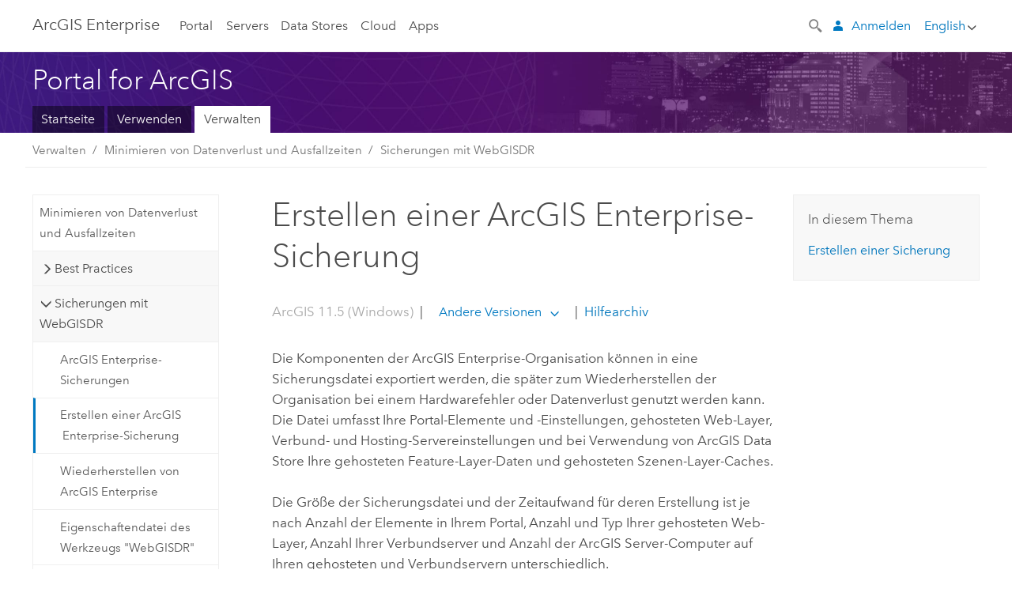

--- FILE ---
content_type: text/html; charset=UTF-8
request_url: https://enterprise.arcgis.com/de/portal/11.1/administer/linux/create-web-gis-backup.htm
body_size: 51004
content:


<!DOCTYPE html>
<!--[if lt IE 7]>  <html class="ie lt-ie9 lt-ie8 lt-ie7 ie6" dir="ltr"> <![endif]-->
<!--[if IE 7]>     <html class="ie lt-ie9 lt-ie8 ie7" dir="ltr"> <![endif]-->
<!--[if IE 8]>     <html class="ie lt-ie9 ie8" dir="ltr"> <![endif]-->
<!--[if IE 9]>     <html class="ie ie9" dir="ltr"> <![endif]-->
<!--[if !IE]><!--> <html dir="ltr" lang="de"> <!--<![endif]-->
<head>
    <meta charset="utf-8">
    <title>Erstellen einer ArcGIS Enterprise-Sicherung&mdash;Portal for ArcGIS | Dokumentation zu ArcGIS Enterprise</title>
    <meta content="IE=edge,chrome=1" http-equiv="X-UA-Compatible">

    <script>
      var docConfig = {
        locale: 'de'
        ,localedir: 'de'
        ,langSelector: ''
        
        ,relativeUrl: false
        

        ,searchformUrl: '/search/'
        ,tertiaryNavIndex: ''

        
      };
    </script>
	 


    
    <!--[if lt IE 9]>
      <script src="/cdn/js/libs/html5shiv.js" type="text/javascript"></script>
      <script src="/cdn/js/libs/selectivizr-min.js" type="text/javascript"></script>
      <script src="/cdn/js/libs/json2.js" type="text/javascript"></script>
      <script src="/cdn/js/libs/html5shiv-printshiv.js" type="text/javascript" >

    <![endif]-->

     <!--[if lt IE 11]>
    <script>
      $$(document).ready(function(){
        $$(".hideOnIE").hide();
      });
    </script>
    <![endif]-->
	<meta name="viewport" content="width=device-width, user-scalable=no">
	<link href="/assets/img/favicon.ico" rel="shortcut icon" >
	<link href="/assets/css/screen.css" media="screen" rel="stylesheet" type="text/css" />
	<link href="/cdn/calcite/css/documentation.css" media="screen" rel="stylesheet" type="text/css" />
	<link href="/assets/css/print.css" media="print" type="text/css" rel="stylesheet" />

	<!--
	<link href="/assets/css/screen_l10n.css" media="screen" rel="stylesheet" type="text/css" />
	<link href="/assets/css/documentation/base_l10n.css" media="screen" rel="stylesheet" type="text/css" />
	<link href="/assets/css/print_l10n.css" media="print" type="text/css" rel="stylesheet" />
	-->
	<script src="/cdn/js/libs/latest/jquery.latest.min.js" type="text/javascript"></script>
    <script src="/cdn/js/libs/latest/jquery-migrate-latest.min.js" type="text/javascript"></script>
	<script src="/cdn/js/libs/jquery.cookie.js" type="text/javascript"></script>
	<link href="/cdn/css/colorbox.css" media="screen" rel="stylesheet" type="text/css" />
	<link href="/cdn/css/colorbox_l10n.css" media="screen" rel="stylesheet" type="text/css" />
	<script src="/cdn/js/libs/jquery.colorbox-min.js" type="text/javascript"></script>
	<script src="/assets/js/video-init.js" type="text/javascript"></script>
	<script src="/assets/js/sitecfg.js" type="text/javascript"></script>
	
		<script src="/assets/js/signIn.js" type="text/javascript"></script>
	
	

	<!--- Language Picker -->
	<script src="/assets/js/locale/l10NStrings.js" type="text/javascript"></script>
	
		<script src="/assets/js/locale/langSelector.js" type="text/javascript"></script>
	

	<script src="/assets/js/calcite-web.js" type="text/javascript"></script>



  <!--- search MD -->
    <META name="description" content="Sie können die Komponenten Ihrer ArcGIS Enterprise-Organisation in eine Sicherungsdatei exportieren."><META name="last-modified" content="2025-7-9"><META name="product" content="arcgis-portal-linux,arcgis-enterprise-linux"><META name="version" content="11.1"><META name="search-collection" content="help"><META name="search-category" content="help-general"><META name="subject" content="PORTAL,SERVICES,SERVER"><META name="sub_category" content="Portal for ArcGIS (Linux)"><META name="content_type" content="Help Topic"><META name="subject_label" content="PORTAL,SERVICES,SERVER"><META name="sub_category_label" content="Portal for ArcGIS (Linux)"><META name="content_type_label" content="Hilfethema"><META name="content-language" content="de">
    <!--- search MD -->

  
  <script src="/assets/js/switchers/portal-1.js" type="text/javascript"></script>
  
      

</head>

<!--
      pub: GUID-B3E54ADE-CFE7-4F95-9133-3B41A81FEEC5=41.1.6
      tpc: GUID-35123672-087C-4994-95A0-B5024AB40120=22
      help-ids: []
      -->


<!-- variable declaration, if any -->
<!-- can change following macro to set variable once we are on Jinja 2.8 -->





<body class="claro de server">
  

  <!-- Drawer location -->
  <div class="drawer drawer-left js-drawer" data-drawer="top-nav">
        <nav class="drawer-nav" role="navigation">
          <aside class="side-nav">
            <h2 class="side-nav-title">ArcGIS Enterprise</h2>
            <form id="helpSearchForm" class="margin-left-half margin-right-half leader-half trailer-half drawer-search-form" method="GET">
              <input type="search" name="q"  placeholder="Hilfe zu ArcGIS Enterprise durchsuchen">
              <input type="hidden" name="collection" value="help" />
              <input type="hidden" name="product" value="arcgis-portal-linux" />
              <input type="hidden" name="version" value="11.1" />
              <input type="hidden" name="language" value="de" />
            </form>    
             <a id="nav-portal" data-langlabel="portal" href="/de/portal/" class="side-nav-link">Portal</a>
             
            <a id="all-servers" data-langlabel="all-servers" href="/de/server/" class="side-nav-link">Alle Server</a>
            <a id="gis-server" data-langlabel="gis-server" href="/de/server/" class="side-nav-link">GIS Server</a>
            <a id="image-server" data-langlabel="image-server" href="/de/image/" class="side-nav-link">Image Server</a>
            <a id="geo-analytics-server" data-langlabel="geo-analytics-server" href="/de/geoanalytics/" class="side-nav-link">GeoAnalytics Server</a>
            <a id="geoevent-server" data-langlabel="geoevent-server" href="/de/geoevent/" class="side-nav-link">GeoEvent Server</a>
            <a id="notebook-server" data-langlabel="notebook-server" href="/de/notebook/" class="side-nav-link">Notebook Server</a>
            <a id="nav-data-store" data-langlabel="data-store" href="/de/data-store/" class="side-nav-link">Data Stores</a>
            <a id="nav-cloud" data-langlabel="cloud" href="/de/cloud/" class="side-nav-link">Cloud</a>
            <a id="nav-apps" data-langlabel="apps" href="/de/apps/" class="side-nav-link">Apps</a>
            <a id="nav-doc" data-langlabel="documentation" href="/de/documentation/" class="side-nav-link">Dokumentation</a>

          </aside>
        </nav>
    </div>

    <!-- user navigation collapses to drawer on mobile -->
    
    <div class="drawer drawer-right js-drawer hide-if-logged-out logged-in-navigation" data-drawer="user-nav">
      <nav class="drawer-nav">
        <aside class="side-nav">
          <a class="side-nav-link agolProfile" href="#">Eigenes Profil</a>
          <a class="side-nav-link icon-ui-sign-out js-log-out" href="#">Abmelden</a>
        </aside>
      </nav>
    </div>
    
<!-- End of drawer -->

  
  <div class="wrapper">
      <!--googleoff: all-->

      <header class="top-nav" data-skin="learn">
        <a class="skip-to-content" href="#skip-to-content">Skip To Content</a>
        <div class="grid-container">
          <div class="column-24">


            <!--<div class="top-nav-title-wrapper text-center ">-->
              <a href="/" class="top-nav-title tablet-hide">ArcGIS Enterprise</a>
              <a href="/" class="icon-ui-menu top-nav-title js-drawer-toggle tablet-show" data-drawer="top-nav">ArcGIS Enterprise</a>
            <!--</div> -->

          
            <nav role="navigation" class="top-nav-list left tablet-hide">
              <a id="nav-portal" data-langlabel="portal" href="/de/portal/" class="top-nav-link">Portal</a>

                <div class="dropdown js-dropdown ">
                  <a class="top-nav-link js-dropdown-toggle" tabindex="0" aria-haspopup="true" aria-expanded="false" href="#">Servers</a>
                  <nav class="dropdown-menu featured" role="menu">
                    <ul class="dropdown-sublist-featured">
                      <li class="dropdown-subitem-featured">
                        <a href="/de/get-started/latest/windows/additional-server-deployment.htm" class="sublink-featured">
                          <span><svg class="sublink-image" xmlns="http://www.w3.org/2000/svg" viewBox="0 0 48 48"><path d="M42.92 6.1H4.12v8.566l.833.832-.835.833-.018 7.332.845.847-.825.824V33.9h25v5.2h-2v1.075H8.02v.8h19.1v.925h4.8v-.925H40v-.8h-8.08V39.1h-2v-5.2h13v-8.566l-.834-.834.835-.834v-7.332l-.835-.834.835-.834zm-11.8 35h-3.2v-1.2h3.2zm11-8H4.92v-7.434l.767-.766h35.668l.765.766zm0-9.766l-.766.766H5.666l-.766-.767.017-6.669.766-.764h35.671l.766.766zm0-9l-.766.766H5.687l-.766-.766V6.9h37.2zM19 11.9h-2v-.8h2zm-4 0h-2v-.8h2zm-4 0H9v-.8h2zm6 8.2h2v.8h-2zm-4 0h2v.8h-2zm-4 0h2v.8H9zm8 9h2v.8h-2zm-4 0h2v.8h-2zm-4 0h2v.8H9z" /></svg></span>
                          <span class="sublink-text">Alle Server</span>
                        </a>
                      </li>
                      <li class="dropdown-subitem-featured">
                        <a href="/de/server/" class="sublink-featured">
                          <span><svg class="sublink-image" xmlns="http://www.w3.org/2000/svg" viewBox="0 0 48 48"><path d="M45.98 33.575a.616.616 0 0 0-.335-.51l-3.362-2.03 3.362-2.031a.556.556 0 0 0 0-1.02l-11.1-6.704a1.293 1.293 0 0 0-1.112 0L22.33 27.982a.556.556 0 0 0 0 1.02l3.36 2.03-3.358 2.03a.556.556 0 0 0-.002 1.021l3.322 2.006-3.324 2.008a.555.555 0 0 0 .002 1.017l11.102 6.703a1.25 1.25 0 0 0 1.11.002l11.104-6.706a.556.556 0 0 0 0-1.02l-3.32-2.006 3.318-2.004a.607.607 0 0 0 .335-.509zM33.837 21.97c.026-.01.286-.005.29-.005l10.814 6.53-10.8 6.523c-.028.01-.284.005-.294.006l-10.813-6.53zm11.105 16.636l-10.8 6.523a2.564 2.564 0 0 1-.295.006l-10.81-6.529 3.39-2.047 7.004 4.23a1.083 1.083 0 0 0 .557.131 1.101 1.101 0 0 0 .554-.13l7.01-4.233zM34.14 40.098a2.545 2.545 0 0 1-.294.006l-10.812-6.53 3.43-2.073 6.97 4.208a1.25 1.25 0 0 0 1.107-.001l6.966-4.206 3.431 2.073zM9 8H7V7h2zm8 8h-2v-1h2zm-4-8h-2V7h2zm4 0h-2V7h2zm-4 8h-2v-1h2zm7.316 11.1H3.9v-6.434l.766-.766h35.668l.766.766v2.12l.8.483v-2.935l-.826-.826.826-.845v-6.329l-.834-.834.834-.834V3.1H3.1v7.566l.834.834-.834.834v6.332l.834.834-.834.834V27.9h16.88a2.632 2.632 0 0 1 .336-.8zM3.9 10.334V3.9h37.2v6.434l-.766.766H4.666zm0 8v-5.668l.766-.766h35.668l.766.766v5.67l-.746.764H4.666zM15 24v-1h2v1zm-4 0v-1h2v1zm-2-8H7v-1h2zm-2 8v-1h2v1z" /></svg></span>
                          <span class="sublink-text">GIS Server</span>
                        </a>
                      </li>
                      <li class="dropdown-subitem-featured">
                        <a href="/de/image/" class="sublink-featured">
                          <span><svg class="sublink-image" xmlns="http://www.w3.org/2000/svg" viewBox="0 0 48 48"><path d="M17 8h-2V7h2zm-4-1h-2v1h2zm0 8h-2v1h2zM9 7H7v1h2zm8 8h-2v1h2zm-8 0H7v1h2zm4 9v-1h-2v1zm-4 0v-1H7v1zm8 0v-1h-2v1zm4 3.9H3.1v-7.566l.834-.834-.834-.834v-6.332l.834-.834-.834-.834V3.1h38.8v7.566l-.834.834.834.834v6.33l-.826.844.826.826V21h-.8v-.334l-.766-.766H4.666l-.766.766V27.1H21zM4.666 11.1h35.668l.766-.766V3.9H3.9v6.434zm0 8h35.688l.746-.763v-5.671l-.766-.766H4.666l-.766.766v5.668zm40.234 4v21.8H23.1V23.1zm-.8 16.366L39.466 44.1h2.868l1.766-1.766zm-20.2-9.932l5.634-5.634h-2.868L23.9 26.666zm6.2-5.068L24.466 30.1h2.868l2.766-2.766zM28.466 30.1H30.1v-1.634zm2.434 0h6.2v-6.2h-6.2zm-7 7h6.2v-6.2h-6.2zm7 0h6.2v-6.2h-6.2zm0 6.434l5.634-5.634h-2.868L30.9 40.666zm7-7l5.634-5.634h-2.868L37.9 33.666zm1.634-5.634H37.9v1.634zm-8.634 7v1.634l1.634-1.634zm.566 6.2h2.868l2.766-2.766v-2.868zm6.434-3.566l2.634-2.634H37.9zM35.466 44.1H37.1v-1.634zm2.434 0h.434l5.766-5.766V37.9h-2.434L37.9 41.666zm6.2-8.634L42.466 37.1H44.1zm0-4L38.466 37.1h2.868l2.766-2.766zm0-7.566h-6.2v6.2h6.2zm-20.2 0v1.634l1.634-1.634zm0 20.2h6.2v-6.2h-6.2zm20.2 0v-.634l-.634.634z" /></svg></span>
                          <span class="sublink-text">Image Server</span>
                        </a>
                      </li>
                      <li class="dropdown-subitem-featured">
                        <a href="/de/geoanalytics/" class="sublink-featured">
                          <span><svg class="sublink-image" xmlns="http://www.w3.org/2000/svg" viewBox="0 0 48 48"><path d="M17 16h-2v-1h2zm-8 8v-1H7v1zm8 0v-1h-2v1zM13 7h-2v1h2zm4 0h-2v1h2zM9 7H7v1h2zm21.45 20.9H3.1v-7.566l.834-.834-.834-.834v-6.332l.834-.834-.834-.834V3.1h38.8v7.566l-.834.834.834.834v6.33l-.826.844.826.826V27.9h-1.464l-.801-.8H41.1v-6.434l-.766-.766H4.666l-.766.766V27.1h27.15zM4.666 11.1h35.668l.766-.766V3.9H3.9v6.434zm0 8h35.688l.746-.763v-5.671l-.766-.766H4.666l-.766.766v5.668zM13 24v-1h-2v1zm0-9h-2v1h2zm-4 0H7v1h2zm26.672 27.148A1.87 1.87 0 0 1 35.9 43a1.91 1.91 0 1 1-3.763-.222l-9.845-3.414A1.88 1.88 0 0 1 21 39.9a1.9 1.9 0 1 1 1.474-3.084l4.692-2.346A1.878 1.878 0 0 1 27.1 34a1.902 1.902 0 0 1 1.9-1.9 1.867 1.867 0 0 1 .781.191l3.788-5.05A1.88 1.88 0 0 1 33.1 26a1.9 1.9 0 1 1 3.491 1.026l4.889 4.888c-.069.056-.144.1-.21.162a3.986 3.986 0 0 0-.358.402l-4.883-4.883A1.889 1.889 0 0 1 35 27.9a1.867 1.867 0 0 1-.781-.191l-3.788 5.049a1.868 1.868 0 0 1 .437.965l9.204.614c-.018.11-.049.218-.058.33A3.93 3.93 0 0 0 40 35c0 .046.01.09.01.135l-9.185-.612A1.913 1.913 0 0 1 29 35.9a1.889 1.889 0 0 1-1.474-.716l-4.692 2.346a1.878 1.878 0 0 1 .066.47 1.9 1.9 0 0 1-.105.625c-.007.02-.022.036-.03.056l9.63 3.34a1.87 1.87 0 0 1 2.786-.505l5.415-4.437c.067.108.127.22.204.322a3.9 3.9 0 0 0 .292.306zM33.9 26a1.092 1.092 0 0 0 .43.872 1.12 1.12 0 0 0 1.42-.068A1.1 1.1 0 1 0 33.9 26zm-6 8a1.1 1.1 0 0 0 2.196.093 1.135 1.135 0 0 0-.426-.965A1.087 1.087 0 0 0 29 32.9a1.101 1.101 0 0 0-1.1 1.1zm-5.8 4a1.098 1.098 0 1 0-.06.362A1.101 1.101 0 0 0 22.1 38zm13 5a1.1 1.1 0 1 0-2.2 0 1.1 1.1 0 0 0 2.2 0zm10.8-8a1.9 1.9 0 1 1-3.8 0c0-.053.003-.105.007-.158A1.9 1.9 0 0 1 45.9 35zm-.8 0a1.1 1.1 0 0 0-2.196-.093 1.153 1.153 0 0 0 .216.752A1.1 1.1 0 0 0 45.1 35z" /></svg></span>
                          <span class="sublink-text">GeoAnalytics Server</span>
                        </a>
                      </li>
                      <li class="dropdown-subitem-featured">
                        <a href="/de/geoevent/" class="sublink-featured">
                          <span><svg class="sublink-image" xmlns="http://www.w3.org/2000/svg" viewBox="0 0 48 48"><path d="M13 8h-2V7h2zm4-1h-2v1h2zm0 8h-2v1h2zM9 7H7v1h2zm12.418 20.9H3.1v-7.566l.834-.834-.834-.834v-6.332l.834-.834-.834-.834V3.1h38.8v7.566l-.834.834.834.834v6.33l-.826.844.826.826v2.117c-.259-.177-.53-.337-.8-.497v-1.288l-.766-.766H4.666l-.766.766V27.1h17.933c-.148.26-.283.53-.415.8zM4.666 11.1h35.668l.766-.766V3.9H3.9v6.434zm0 8h35.688l.746-.763v-5.671l-.766-.766H4.666l-.766.766v5.668zM9 24v-1H7v1zm4-9h-2v1h2zm0 9v-1h-2v1zm-4-9H7v1h2zm8 9v-1h-2v1zm16.9 2h-.8v8.9H39v-.8h-5.1zm.1-3.901a11.9 11.9 0 1 0 11.9 11.9 11.914 11.914 0 0 0-11.9-11.9zm0 23a11.1 11.1 0 1 1 11.1-11.1 11.112 11.112 0 0 1-11.1 11.1z" /></svg></span>
                          <span class="sublink-text">GeoEvent Server</span>
                        </a>
                      </li>
                      <li class="dropdown-subitem-featured">
                        <a href="/de/notebook/" class="sublink-featured">
                          <span><svg class="sublink-image" xmlns="http://www.w3.org/2000/svg" viewBox="0 0 48 48"><path d="M9 8H7V7h2v1zm4-1h-2v1h2V7zm4 0h-2v1h2V7zM7 16h2v-1H7v1zm4 0h2v-1h-2v1zm4 0h2v-1h-2v1zm-6 8v-1H7v1h2zm4 0v-1h-2v1h2zm4 0v-1h-2v1h2zm2.491 3.9H3.1v-7.566l.834-.834-.834-.834v-6.332l.834-.834-.834-.834V3.1h38.8v7.566l-.834.834.834.834v5.683h-.8v-5.351l-.766-.766H4.666l-.766.766v5.668l.766.766h16.405a3.552 3.552 0 0 0-.57.8H4.666l-.766.766V27.1h14.71c.238.321.54.59.881.8zM4.666 11.1h35.668l.766-.766V3.9H3.9v6.434l.766.766zM45.9 43.15V21.925a1.827 1.827 0 0 0-1.825-1.825H36.1v3.8h5v15.827a.373.373 0 0 1-.373.373H36.1v4.8h8.05c.965 0 1.75-.785 1.75-1.75zm-9-2.25h3.827c.647 0 1.173-.526 1.173-1.173v-16.04a.588.588 0 0 0-.588-.587H36.9v-2.2h7.175c.566 0 1.025.46 1.025 1.025V43.15a.95.95 0 0 1-.95.95H36.9v-3.2zm-4-.8h-4.627a.373.373 0 0 1-.373-.373V23.9h5v-3.8h-8.975a1.827 1.827 0 0 0-1.825 1.825V24.1h-.6c-.771 0-1.4.628-1.4 1.4s.629 1.4 1.4 1.4h.6v4.2h-.6c-.771 0-1.4.628-1.4 1.4s.629 1.4 1.4 1.4h.6v4.2h-.6c-.771 0-1.4.628-1.4 1.4s.629 1.4 1.4 1.4h.6v2.25c0 .965.785 1.75 1.75 1.75h9.05v-4.8zm-9.4.8c.771 0 1.4-.628 1.4-1.4s-.629-1.4-1.4-1.4h-.6v-4.2h.6c.771 0 1.4-.628 1.4-1.4s-.629-1.4-1.4-1.4h-.6v-4.2h.6c.771 0 1.4-.628 1.4-1.4s-.629-1.4-1.4-1.4h-.6v-2.175c0-.565.46-1.025 1.025-1.025H32.1v2.2h-4.413a.588.588 0 0 0-.587.588v16.039c0 .647.526 1.173 1.173 1.173H32.1v3.2h-8.25a.95.95 0 0 1-.95-.95V40.9h.6zm0-2a.6.6 0 0 1 0 1.2h-2a.6.6 0 0 1 0-1.2h2zm0-7a.6.6 0 0 1 0 1.2h-2a.6.6 0 0 1 0-1.2h2zm0-7a.6.6 0 0 1 0 1.2h-2a.6.6 0 0 1 0-1.2h2z" /></svg></span>
                          <span class="sublink-text">Notebook Server</span>
                        </a>
                      </li>
                      <li class="dropdown-subitem-featured">
                        <a href="/en/workflow/" class="sublink-featured">
                          <span><svg class="sublink-image" xmlns="http://www.w3.org/2000/svg" viewBox="0 0 48 48"><path d="M9 8H7V7h2zm4-1h-2v1h2zm4 0h-2v1h2zm-8 9v-1H7v1zm4 0v-1h-2v1zm4 0v-1h-2v1zm-8 8v-1H7v1zm4 0v-1h-2v1zm2 0h2v-1h-2zM4.67 19.1h13.07a5.75 5.75 0 0 0-.36.8H4.67l-.77.77v6.43H16v.8H3.1v-7.57l.83-.83-.83-.83v-6.34l.83-.83-.83-.83V3.1h38.8v7.57l-.83.83.83.83V18h-.8v-5.33l-.77-.77H4.67l-.77.77v5.66zm0-8h35.66l.77-.77V3.9H3.9v6.43zm32 30l-4 4a.87.87 0 0 1-1.22 0l-2.32-2.2H23.2a2.1 2.1 0 0 1-2.1-2.1v-5.9H19a.93.93 0 0 1-.9-.9v-5a.92.92 0 0 1 .9-.9h2.1v-2.69a3.9 3.9 0 1 1 3.8 0v2.69H27a.92.92 0 0 1 .92.92V34a.93.93 0 0 1-.92.93h-2.1v3.2h4.23l2.26-2.26a.86.86 0 0 1 1.22 0l4 4a.86.86 0 0 1 .05 1.24zm-.56-.57L32 36.4l-2.58 2.5h-4.69a.63.63 0 0 1-.63-.63V34.1H27a.13.13 0 0 0 .1-.1v-5a.13.13 0 0 0-.1-.1h-2.9v-4l.23-.11a3.1 3.1 0 1 0-2.66 0l.23.11v4H19a.13.13 0 0 0-.12.12V34a.13.13 0 0 0 .12.13h2.9v6.7a1.3 1.3 0 0 0 1.3 1.3h6.26L32 44.6zm8.8-17.36v16.07a3.66 3.66 0 0 1-3.66 3.66h-4.67l3.66-3a2.59 2.59 0 0 0 .86-2.32V24.9h-6.2v1.4a.61.61 0 0 1-1 .48l-4.88-3.7a.69.69 0 0 1-.28-.56.71.71 0 0 1 .28-.57l4.88-3.73a.6.6 0 0 1 .63-.06.61.61 0 0 1 .34.54v1.4h6.92a3.08 3.08 0 0 1 3.11 3.08zm-.8 0a2.28 2.28 0 0 0-2.28-2.28H34.1V19.1l-4.47 3.42 4.47 3.38v-1.8h7.8v13.52a3.4 3.4 0 0 1-1.13 2.92l-1.93 1.56h2.4a2.86 2.86 0 0 0 2.86-2.86z" /></svg></span>
                          <span class="sublink-text">Workflow Manager Server</span>
                        </a>
                      </li>
                      <li class="dropdown-subitem-featured">
                        <a href="/en/knowledge/" class="sublink-featured">
                          <span><svg class="sublink-image" xmlns="http://www.w3.org/2000/svg" viewBox="0 0 48 48"><path d="M22.191 19.1q-.436.383-.842.8H4.666l-.766.766V27.1H16v.8H3.1v-7.566l.835-.834-.835-.834v-6.332l.835-.834-.835-.834V3.1h38.8v7.566l-.835.834.835.834v6.33l-.695.71a5.528 5.528 0 0 0-.728-.4l.623-.637v-5.671l-.766-.766H4.666l-.766.766v5.668l.766.766zm-17.526-8h35.67l.765-.766V3.9H3.9v6.434zM9 7H7v1h2zm4 0h-2v1h2zm4 0h-2v1h2zM7 16h2v-1H7zm4 0h2v-1h-2zm4 0h2v-1h-2zm-6 8v-1H7v1zm4 0v-1h-2v1zm2 0h2v-1h-2zm29.361 3.294a11.117 11.117 0 0 1 .54 2.985 13.116 13.116 0 0 1-9.589 12.475 3.986 3.986 0 0 1-3.519 2.144 3.942 3.942 0 0 1-3.475-2.07 13.027 13.027 0 0 1-7.162-4.958.666.666 0 0 1 .472-1.053 6.178 6.178 0 0 0 2.666-.933.49.49 0 0 1 .634.089 9.2 9.2 0 0 0 3.699 2.554 3.951 3.951 0 0 1 3.166-1.583 3.659 3.659 0 0 1 .632.058 32.739 32.739 0 0 0 3.426-9.786 3.935 3.935 0 0 1-.9-.812 34.343 34.343 0 0 0-9.925 4.382 2.426 2.426 0 0 1 .02.294 3.989 3.989 0 1 1-6.074-3.382 13.09 13.09 0 0 1 12.732-10.616 11.322 11.322 0 0 1 3.069.56l.382.106a.536.536 0 0 1 .39.462.53.53 0 0 1-.29.527 5.772 5.772 0 0 0-2.172 1.863.533.533 0 0 1-.477.22 9.097 9.097 0 0 0-.793-.037 9.104 9.104 0 0 0-8.85 6.816c.107.058.208.117.303.18a37.778 37.778 0 0 1 10.86-4.75l.067-.017a3.988 3.988 0 0 1 7.842.91 3.97 3.97 0 0 1-2.736 3.767 36.253 36.253 0 0 1-3.583 10.534 9.2 9.2 0 0 0 5.256-8.28c0-.105-.007-.208-.014-.31a.572.572 0 0 1 .236-.565 5.752 5.752 0 0 0 2.063-2.292.533.533 0 0 1 .99.101zm-.26 2.985a9.77 9.77 0 0 0-.455-2.568 6.453 6.453 0 0 1-1.885 1.941c.007.117.011.203.011.29a10 10 0 0 1-6.488 9.33.524.524 0 0 1-.642-.742l.054-.098a35.427 35.427 0 0 0 3.823-10.924l.078-.456.25-.064a3.172 3.172 0 0 0 2.388-3.066 3.184 3.184 0 0 0-6.304-.523l-.042.253-.553.15a36.681 36.681 0 0 0-10.855 4.795l-.24.162-.23-.18a3.275 3.275 0 0 0-.678-.399l-.297-.135.072-.318a9.903 9.903 0 0 1 9.704-7.744c.24 0 .476.01.71.028a6.458 6.458 0 0 1 1.799-1.665 9.871 9.871 0 0 0-2.617-.464 12.294 12.294 0 0 0-11.98 10.143l-.036.185-.164.092a3.182 3.182 0 1 0 4.722 2.778 2.519 2.519 0 0 0-.035-.357l-.035-.247.293-.28a35.029 35.029 0 0 1 10.298-4.571l.508-.14.162.234a3.166 3.166 0 0 0 1.053.952l.245.14-.083.468a33.611 33.611 0 0 1-3.664 10.366l-.146.271-.3-.073a3.106 3.106 0 0 0-3.423 1.378l-.168.264-.297-.1a9.997 9.997 0 0 1-4.153-2.69 7.004 7.004 0 0 1-2.561.89 12.22 12.22 0 0 0 6.75 4.514l.18.046.08.166a3.152 3.152 0 0 0 2.843 1.787 3.185 3.185 0 0 0 2.876-1.848l.079-.17.179-.048A12.32 12.32 0 0 0 44.1 30.279z" id="icon-ui-svg--base" /></svg></span>
                          <span class="sublink-text">Knowledge Server</span>
                        </a>
                      </li>
                      <li class="dropdown-subitem-featured">
                        <a href="/en/video/" class="sublink-featured">
                          <span><svg class="sublink-image" xmlns="http://www.w3.org/2000/svg" viewBox="0 0 48 48"><path d="M17 16h-2v-1h2zm-4-9h-2v1h2zm4 0h-2v1h2zM9 7H7v1h2zm12.418 20.9H3.1v-7.566l.834-.834-.834-.834v-6.332l.834-.834-.834-.834V3.1h38.8v7.566l-.834.834.834.834v6.33L40.69 19.9H4.666l-.766.766V27.1h17.933c-.149.26-.283.53-.415.8zM4.666 11.1h35.668l.766-.766V3.9H3.9v6.434zm0 8h35.688l.746-.763v-5.671l-.766-.766H4.666l-.766.766v5.668zM9 24v-1H7v1zm4 0v-1h-2v1zm-4-9H7v1h2zm4 0h-2v1h2zm4 9v-1h-2v1zm28.9 9.999a11.9 11.9 0 1 1-11.9-11.9A11.914 11.914 0 0 1 45.9 34zm-.8 0a11.1 11.1 0 1 0-11.1 11.1A11.113 11.113 0 0 0 45.1 34zm-14.02-5.72L40.29 34l-9.21 5.72zm.8 10L38.775 34l-6.893-4.28z" /></svg></span>
                          <span class="sublink-text">Video Server</span>
                        </a>
                      </li>
                      <li class="dropdown-subitem-featured" style="pointer-events: none;">
                        <div class="sublink-featured">
                          <span class="sublink-image"></span>
                          <span class="sublink-text"></span>
                        </div>
                      </li> 
                    </ul>
                  </nav>
                </div>

              <a id="nav-data-store" data-langlabel="data-store" href="/de/data-store/" class="top-nav-link">Data Stores</a>
              <a id="nav-cloud" data-langlabel="cloud" href="/de/cloud/" class="top-nav-link">Cloud</a>
              <a id="nav-apps" data-langlabel="apps" href="/de/apps/" class="top-nav-link">Apps</a>
            </nav>


            
            <div class="lang-block dropdown js-dropdown right margin-left-1 top-nav-list right"></div>
            

            <div class="margin-left-1 top-nav-list right hide-if-logged-in logged-out-navigation">
               
  <button class="search-top-nav link-dark-gray js-search-toggle" href="#" aria-label="Search">
    <svg xmlns="http://www.w3.org/2000/svg" width="32" height="32" viewBox="0 0 32 32" class="svg-icon js-search-icon">
      <path d="M31.607 27.838l-6.133-6.137a1.336 1.336 0 0 0-1.887 0l-.035.035-2.533-2.533-.014.014c3.652-4.556 3.422-11.195-.803-15.42-4.529-4.527-11.875-4.531-16.404 0-4.531 4.531-4.529 11.875 0 16.406 4.205 4.204 10.811 4.455 15.365.848l.004.003-.033.033 2.541 2.54a1.33 1.33 0 0 0 .025 1.848l6.135 6.133a1.33 1.33 0 0 0 1.887 0l1.885-1.883a1.332 1.332 0 0 0 0-1.887zM17.811 17.809a8.213 8.213 0 0 1-11.619 0 8.217 8.217 0 0 1 0-11.622 8.219 8.219 0 0 1 11.619.004 8.216 8.216 0 0 1 0 11.618z"/>
    </svg>
    <svg xmlns="http://www.w3.org/2000/svg" width="32" height="32" viewBox="0 0 32 32" class="svg-icon js-close-icon hide">
      <path d="M18.404 16l9.9 9.9-2.404 2.404-9.9-9.9-9.9 9.9L3.696 25.9l9.9-9.9-9.9-9.898L6.1 3.698l9.9 9.899 9.9-9.9 2.404 2.406-9.9 9.898z"/>
    </svg>
  </button>

              
              <a data-langlabel="sign-in" id="login-link" class="icon-ui-user top-nav-link link-blue login-link" href="#">Anmelden</a>
              
            </div>

            
            <nav class="margin-left-1 top-nav-list right hide-if-logged-out logged-in-navigation">
              
  <button class="search-top-nav link-dark-gray js-search-toggle" href="#" aria-label="Search">
    <svg xmlns="http://www.w3.org/2000/svg" width="32" height="32" viewBox="0 0 32 32" class="svg-icon js-search-icon">
      <path d="M31.607 27.838l-6.133-6.137a1.336 1.336 0 0 0-1.887 0l-.035.035-2.533-2.533-.014.014c3.652-4.556 3.422-11.195-.803-15.42-4.529-4.527-11.875-4.531-16.404 0-4.531 4.531-4.529 11.875 0 16.406 4.205 4.204 10.811 4.455 15.365.848l.004.003-.033.033 2.541 2.54a1.33 1.33 0 0 0 .025 1.848l6.135 6.133a1.33 1.33 0 0 0 1.887 0l1.885-1.883a1.332 1.332 0 0 0 0-1.887zM17.811 17.809a8.213 8.213 0 0 1-11.619 0 8.217 8.217 0 0 1 0-11.622 8.219 8.219 0 0 1 11.619.004 8.216 8.216 0 0 1 0 11.618z"/>
    </svg>
    <svg xmlns="http://www.w3.org/2000/svg" width="32" height="32" viewBox="0 0 32 32" class="svg-icon js-close-icon hide">
      <path d="M18.404 16l9.9 9.9-2.404 2.404-9.9-9.9-9.9 9.9L3.696 25.9l9.9-9.9-9.9-9.898L6.1 3.698l9.9 9.899 9.9-9.9 2.404 2.406-9.9 9.898z"/>
    </svg>
  </button>

             
              <div class="dropdown js-dropdown right">

                <div class="tablet-show top-nav-link">
                  <img alt="User Avatar" class="user-nav-image js-drawer-toggle" data-drawer="user-nav" data-user-avatar>
                  <a href="#" data-drawer="user-nav" class="user-nav-name js-drawer-toggle" data-first-name></a>
                </div>

                <div class="tablet-hide top-nav-link js-dropdown-toggle">
                  <img alt="User Avatar" class="user-nav-image js-drawer-toggle" data-drawer="user-nav" data-user-avatar>
                  <a class="user-nav-name top-nav-dropdown dropdown-btn" data-first-name>&nbsp;</a>
                </div>

                <nav class="dropdown-menu dropdown-right">
                
                  <a class="dropdown-link agolProfile" id="agolProfile" href="#">Eigenes Profil</a>
                  <a class="dropdown-link js-log-out" id="agolLogout" href="#">Abmelden</a>
                </nav>
              </div>
            </nav>
            

            
          </div>
        </div>
      </header>

      <div class="js-search search-overlay">
        <div class="search-content" role="dialog" aria-labelledby="search">
          <form method="GET" id="helpSearchForm">
            <label>
              Hilfe zu ArcGIS Enterprise durchsuchen
              <div class="search-bar">
                <input type="search" name="q"  placeholder="Hilfe zu ArcGIS Enterprise durchsuchen" class="search-input js-search-input">
                <input type="hidden" name="collection" value="help" />
                <input type="hidden" name="product" value="arcgis-portal-linux" />
                <input type="hidden" name="version" value="11.1" />
                <input type="hidden" name="language" value="de" />
              </div>
            </label>
            <button type="submit" class="btn btn-large right">Suchen</button>
          </form>
        </div>
      </div>

      <!--googleon: all-->

      <div id="skip-to-content">
        <!--googleoff: all-->
        <header class="sub-nav sub-nav-learn">
          <div class="grid-container">
            
            <div class="column-24">
              <div style="display:table;" class="sdk-home-banner">
                <div class="sdk-home-banner-content">
                  <h1 class="sub-nav-title link-white">Portal for ArcGIS</h1>
                </div>
              </div>
            </div>

            <div class="column-24">
              <nav class='sub-nav-list tablet-hide'><a class="sub-nav-link" href="/de/portal/" title="Portal for ArcGIS-Startseite" target="_top">Startseite</a><a class="sub-nav-link" href="/de/portal/11.1/use/get-started-portal.htm" title="Verwenden von Portal for ArcGIS" target="_top">Verwenden</a><a class="sub-nav-link is-active" href="/de/portal/11.1/administer/linux/what-is-portal-for-arcgis-.htm" title="Installieren, Verwalten und Sichern von Portal for ArcGIS" target="_top">Verwalten</a></nav><select class='tablet-show select-full trailer-half js-select-nav'><option value="/de/portal/">Startseite</option><option value="/de/portal/11.1/use/get-started-portal.htm">Verwenden</option><option value="/de/portal/11.1/administer/linux/what-is-portal-for-arcgis-.htm" selected="true">Verwalten</option></select>
            </div>

          </div>
        </header>
        <!--googleon: all-->
       
        <!-- content goes here -->
        <div class="grid-container ">
          

            
              
  <!--BREADCRUMB-BEG--><div id="bigmac" class="sticky-breadcrumbs trailer-2" data-spy="affix" data-offset-top="180"> </div><!--BREADCRUMB-END-->
  <!--googleoff: all-->
    <div class="column-5 tablet-column-12 trailer-2 ">
      <aside class="js-accordion accordion reference-index" aria-live="polite" role="tablist">
        <div></div>
      </aside>

      <div class="js-sticky scroll-show tablet-hide leader-1 back-to-top" data-top="0" style="top: 0px;">
        <a href="#" class="btn btn-fill btn-clear">Nach oben</a>
      </div>
    </div>
  <!--googleon: all-->
  
            
            
            
	
		<div class="column-13  pre-1 content-section">
	
		<header class="trailer-1"><h1>Erstellen einer ArcGIS Enterprise-Sicherung</h1></header>

		 
	<!--googleoff: all-->
	
		
				<aside id="main-toc-small" class="js-accordion accordion tablet-show trailer-1">
			      <div class="accordion-section">
			        <h4 class="accordion-title">In diesem Thema</h4>
			        <div class="accordion-content list-plain">
			          <ol class="list-plain pre-0 trailer-0"><li><a href="#ESRI_SECTION1_C03124829DE54E06B170986399A34AB5">Erstellen einer Sicherung</a></li><li><a href="#ESRI_SECTION1_926D6E3F1471469BB81FC0774F1BB05D">Runtime-Argumente</a></li></ol>
			        </div>
			      </div>
			     </aside>
		
    
   <!--googleon: all-->


		<main>
			
	
    	
    


			
<p id="GUID-66E91B07-2B90-4DC6-A2D8-20AE2B0ABCB9">Die Komponenten der <span class="ph">ArcGIS Enterprise</span>-Organisation können in eine Sicherungsdatei exportiert werden, die später zum Wiederherstellen der Organisation bei einem Hardwarefehler oder Datenverlust genutzt werden kann. Die Datei umfasst Ihre Portal-Elemente und -Einstellungen, gehosteten Web-Layer, Verbund- und Hosting-Servereinstellungen und bei Verwendung von <span class="ph">ArcGIS Data Store</span> Ihre gehosteten Feature-Layer-Daten und gehosteten Szenen-Layer-Caches.</p><p id="GUID-51E6A777-A975-4AED-A5DB-E8B815583C4B">Die Größe der Sicherungsdatei und der Zeitaufwand für deren Erstellung ist je nach Anzahl der Elemente in Ihrem Portal, Anzahl und Typ Ihrer gehosteten Web-Layer, Anzahl Ihrer Verbundserver und Anzahl der <span class="ph">ArcGIS Server</span>-Computer auf Ihren gehosteten und Verbundservern unterschiedlich.</p><p id="GUID-3DFAF976-C03E-48A0-8BF2-83B6815910F6">Verwenden Sie das Werkzeug "Web GIS Disaster Recovery" (WebGISDR) mit dem Exportvorgang und einer Eigenschaftendatei, um eine Sicherung von <span class="ph">ArcGIS Enterprise</span> zu erstellen. Das Werkzeug befindet sich im Werkzeugverzeichnis von <span class="ph">Portal for ArcGIS</span>. Stellen Sie bei Verwendung des Werkzeugs sicher, dass die folgenden Kriterien erfüllt sind:<ul purpose="ul" id="UL_8E0CF287D08742CB8ACD9841D6678434"><li purpose="li" id="LI_ED21032CFFE74CC9A73DAF412E99A1FB">Das freigegebene Verzeichnis, das Sie angeben, muss groß genug sein, um die exportierte Datei aufzunehmen. Um die Dateigröße zu ermitteln, können Sie mit der Exportoperation des Werkzeugs "WebGISDR" einen Testexport der <span class="ph">ArcGIS Enterprise</span>-Organisation erstellen. Überprüfen Sie die Dateigröße, und legen Sie fest, wie viele Dateien in dem freigegebenen Verzeichnis gespeichert werden sollen. Es ist zu berücksichtigen, dass die Größe der Organisation im Laufe der Zeit zunimmt, weshalb die Größe des Verzeichnisses entsprechend zu wählen ist. Da die Dateigröße im Laufe der Zeit höchstwahrscheinlich zunimmt, sollten Sie die Größe der Sicherungsdateien im Auge behalten und bei Bedarf die Speichergröße anpassen.</li><li purpose="li" id="LI_CB6A836EEE4F40729DB6826F196D87B6" ishcondition="srv_os=linux">Dem Konto, mit dem die jeweilige Softwarekomponente in <span class="ph">ArcGIS Enterprise</span> installiert wurde, müssen Lese- und Schreibberechtigungen für das freigegebene Verzeichnis zugewiesen sein.</li><li purpose="li" id="LI_BC035E2EE68E4C379537A3EC49C4FC50">Die Sicherung für jede Komponente wird in einem temporären Verzeichnis auf dem Computer der jeweiligen Komponente abgelegt, bevor sie in das von Ihnen angegebene freigegebene Verzeichnis verschoben wird. Deshalb müssen die folgenden Verzeichnisse groß genug sein, um die Sicherungskopie jeder Komponente aufzunehmen:<ul purpose="ul" id="UL_4CC945F1CE584F64A49A91233DCA8C83"><li purpose="li" id="LI_0F6A742D4D4C47BC8E12835976FD6050" ishcondition="srv_os=linux"><span class="ph">Portal for ArcGIS</span>: <span class="usertext">&lt;Portal_content_directory&gt;/temp</span></li><li purpose="li" id="LI_1C3FBA12E4074A0199C9FC61D432E06C" ishcondition="srv_os=linux"><span class="ph">ArcGIS Server</span>: <span class="usertext">&lt;ArcGIS_Server_installation_directory&gt;/temp</span></li><li purpose="li" id="LI_CF7AC63C741B45F0A899F1D6F8D73437" ishcondition="srv_os=linux"><span class="ph">ArcGIS Data Store</span>: <span class="usertext">&lt;ArcGIS_Data_Store_directory&gt;/temp</span></li></ul></li><li purpose="li" id="LI_10BDCD765B4A4B5DBDCCD98563A95D89" conrefsub="GUID-1BF43451-6318-4D05-A69C-0D9460928A39/LI_91215D9E975A46A1B96C34C3F92DFF0B">Für den Data Store vom Typ "relational" von <span class="ph">ArcGIS Data Store</span> in Ihrer <span class="ph">ArcGIS Enterprise</span>-Bereitstellung muss die Point-in-Time-Wiederherstellung aktiviert sein, wenn Sie inkrementelle Sicherungen (<span class="usertext">BACKUP_RESTORE_MODE = incremental</span>) erstellen möchten.</li></ul></p><div class="panel trailer-1 note" id="GUID-F7034C36-10AD-4C10-A927-6C72C0FAB4D0"><h5 class="icon-ui-comment trailer-0">Hinweis:</h5><p id="GUID-3094267A-66C3-4B91-97DC-BB1414591EBD">Wenn der Inhalt Ihres Portals im Dateisystem gespeichert wird, kann ein Echtzeit-Virenscan die Leistung der Sicherung beeinträchtigen. Ziehen Sie in Erwägung, das Verzeichnis mit dem Portalinhalt sowie die Sicherungsverzeichnisse <span class="usertext">SHARED_LOCATION</span> und <span class="usertext">BACKUP_LOCATION</span> vom Virenscan auszuschließen.</p></div>

<section class="section1 padded-anchor" id="ESRI_SECTION1_C03124829DE54E06B170986399A34AB5" purpose="section1"><h2>Erstellen einer Sicherung</h2><section class="wfsteps padded-anchor" purpose="wfsteps"><section class="context padded-anchor" id="ESRI_CONTEXT_1B396996D6454071A4D272CB01F07CB9" purpose="context"><p id="GUID-D6F733A7-0214-4B0F-9D09-1EBB85A711F2">Lesen Sie vor dem Erstellen einer Sicherung Ihrer <span class="ph">ArcGIS Enterprise</span>-Organisationen die <a class="xref xref" href="/de/portal/11.1/administer/linux/backup-and-restore-best-practices.htm">Empfehlungen für die Sicherung und Wiederherstellung</a>. Führen Sie zum Erstellen einer Sicherung folgende Schritte aus:</p></section><div class="steps" id="ESRI_STEPS_81D474804C244F3DACFA3DB4F7EAB875"><ol class="list-numbered" purpose="ol"><li purpose="step" id="ESRI_STEP_D58F697D685940288279B0DAFA6F6C81"><span purpose="cmd">Erstellen Sie eine Kopie der Eigenschaftendatei der Vorlage. Sie können die Kopie im selben Verzeichnis wie die Vorlage oder in einem neuen Verzeichnis speichern.</span><div class="info" purpose="info"><p id="GUID-1BFC7C0D-CAA9-4F7E-BAC7-B7D9A218B6EB"><span class="ph">Die Eigenschaftendatei der Vorlage, <span class="usertext">webgisdr.properties</span>, wird standardmäßig in <span class="usertext">/arcgis/portal/tools/webgisdr</span> installiert.</span></p></div></li><li purpose="step" id="ESRI_STEP_CC177A0CA3A44712ACBABCB6EAECD386"><span purpose="cmd">Öffnen Sie die Kopie der Eigenschaftendatei, und bearbeiten Sie sie, um Informationen anzugeben, die für Ihre Site spezifisch sind. Weitere Informationen finden Sie unter <a class="xref xref" href="/de/portal/11.1/administer/linux/populate-webgisdr-tool-properties-file.htm">Eigenschaftendatei des Werkzeugs "WebGISDR"</a>.</span></li><li purpose="step" id="ESRI_STEP_73E51DF8A2C04F458A73B84CEFEB741F"><span purpose="cmd">Speichern Sie die Eigenschaftendatei.</span><div class="info" purpose="info"><p id="GUID-34404C79-8F15-4B8C-81D3-05F7572BACC9">Der Wert <span class="usertext">PORTAL_ADMIN_PASSWORD</span> wird in der Datei verschlüsselt, und <span class="usertext">PORTAL_ADMIN_PASSWORD_ENCRYPTED</span> wird auf <span class="usertext">true</span>, festgelegt, nachdem Sie das Werkzeug "WebGISDR" mit dieser Datei ausgeführt haben.</p></div></li><li purpose="step" id="ESRI_STEP_9A7065035F57489A8D8CF8EB6F8A95D4"><span purpose="cmd">Öffnen Sie ein Befehlsfenster auf dem <span class="ph">Portal for ArcGIS</span>-Computer, ändern Sie das Verzeichnis in das des Werkzeugs "WebGISDR", und führen Sie das Werkzeug mit der Exportoption aus. Weitere Informationen finden Sie im nachfolgenden Abschnitt <a class="xref xref" href="/de/portal/11.1/administer/linux/create-web-gis-backup.htm#ESRI_SECTION1_926D6E3F1471469BB81FC0774F1BB05D">Runtime-Argumente</a>.</span><div class="stepresult" purpose="stepresult"><p id="GUID-8B656536-918F-42CA-9EA9-52924EDBBD63">Die Sicherungsdatei wird in dem Verzeichnis erstellt, das Sie für den <span class="usertext">SHARED_LOCATION</span> in der Eigenschaftendatei angegeben haben. Der Dateiname lautet <span class="usertext">&lt;timestamp&gt;.webgissite</span>.</p></div></li><li purpose="step" id="ESRI_STEP_B48C01F8770349A98B39C8B88ED0937C"><span purpose="cmd">Wenn die <span class="ph">ArcGIS Enterprise</span>-Organisation Caches für Kartenservices oder gehostete Kachel-Layer enthält, erstellen Sie manuell eine Sicherheitskopie aller Verzeichnisse, in denen die Cache-Kacheln gespeichert werden (z. B. das vollständige Verzeichnis <span class="usertext">arcgiscache</span> unter <span class="usertext">C:\arcgisserver\directories\</span> oder <span class="usertext">&lt;ArcGIS Server installation directory&gt;/arcgis/server/usr/directories</span>).</span><div class="info" purpose="info"><p id="GUID-D4E2792C-AD18-4D93-99F4-CBE53BA5FEEF">Diese Verzeichnisse enthalten die Karten-Cache-Kacheln und die Kachelschemadatei <span class="usertext">conf.xml</span>. Die Cache-Verzeichnisse können auch eine File-Geodatabase, <span class="usertext">status.gdb</span>, mit Informationen dazu enthalten, welche Kacheln erstellt wurden.</p></div></li></ol></div><section class="postreq padded-anchor" id="ESRI_POSTREQ_BDB71569FF774D9FAB1ED7EDC0E8F62F" purpose="postreq"><p id="GUID-68DC7172-72D2-45F2-83BC-70DF21FC8CB7">Sie können diese Datei zum <a class="xref xref" href="/de/portal/11.1/administer/linux/restore-web-gis.htm">Wiederherstellen der <span class="ph">ArcGIS Enterprise</span></a>-Bereitstellung verwenden.</p><div class="panel trailer-1 note" id="GUID-F6E9E049-D573-42F4-A5FE-959E8A0FC711"><h5 class="icon-ui-comment trailer-0">Hinweis:</h5><p id="GUID-FE637139-36AA-46BA-B213-416D05DF8433">Es wird empfohlen, regelmäßig Sicherungen zu erstellen, um sich vor größeren Datenverlusten zu schützen und Ausfallzeiten zu reduzieren. Weitere Informationen zur Planung von Sicherungen finden Sie unter <a class="xref xref" href="/de/portal/11.1/administer/linux/backup-and-restore-best-practices.htm">Automatisieren von Sicherungs- und Wiederherstellungsvorgängen</a>.</p></div></section></section></section><section class="section1 padded-anchor" id="ESRI_SECTION1_926D6E3F1471469BB81FC0774F1BB05D" purpose="section1"><h2>Runtime-Argumente</h2><p id="GUID-13975924-57D4-4FAF-AE2D-725A4C6F48D8">Wenn Sie eine <span class="ph">ArcGIS Enterprise</span>-Sicherung erstellen oder wiederherstellen, müssen Sie die Parameter in der Befehlsshell auf dem <span class="ph">Portal for ArcGIS</span>-Computer aktualisieren. Die Syntax für das Werkzeug "WebGISDR" lautet wie folgt:</p><section class="codeblock padded-anchor" purpose="codeblock"><div class="codeblockbody"><pre><code class="text">webgisdr.bat --{export | import | configuration} --file &lt;properties file location&gt; [--output &lt;output file location&gt;]</code></pre></div></section><p id="GUID-01C3B75C-C143-4800-8E31-6A7E68D1D56E">Weitere Informationen zu diesen Parametern finden Sie im Folgenden:<h4 class="table title"></h4><div class="overflow-auto"><table class="tablexyz lined-rows lined-columns bordered  
            always-wrap
          "><colgroup width="*"></colgroup><colgroup width="*"></colgroup><thead><tr><th colspan="1">Parameter</th><th colspan="1">Beschreibung</th></tr></thead><tbody class="align-middle"><tr class="align-middle"><td outputclass="" purpose="entry" rowspan="1" colspan="1"><p id="GUID-64DCCC1C-9A32-47F3-BCF6-7EA376FF16AF">-e oder --export</p></td><td outputclass="" purpose="entry" rowspan="1" colspan="1"><p id="GUID-8A453A61-40E9-4131-AA72-391271AD9D12">Erstellt eine Sicherung der vorhandenen Organisation.</p></td></tr><tr class="align-middle"><td outputclass="" purpose="entry" rowspan="1" colspan="1"><p id="GUID-D9CA9D17-11CC-409B-9A9E-CD10440896F8">- i oder --import</p></td><td outputclass="" purpose="entry" rowspan="1" colspan="1"><p id="GUID-A34F413C-7515-4B77-B149-D46426D1650A">Importiert eine vorhandene Sicherung in die verbundene Organisation. Weitere Informationen finden Sie unter <a class="xref xref" href="/de/portal/11.1/administer/linux/restore-web-gis.htm">Wiederherstellen von ArcGIS Enterprise</a>.</p></td></tr><tr class="align-middle"><td outputclass="" purpose="entry" rowspan="1" colspan="1"><p id="GUID-135D4031-3A73-4985-9AE3-9F9B16F62AD7">-c oder --configuration</p></td><td outputclass="" purpose="entry" rowspan="1" colspan="1"><p id="GUID-6AFFE53D-138B-43BC-8352-61AADF67583B">Überprüft die Konfiguration der verbundenen Organisation und gibt die verbundenen Komponenten aus, einschließlich des Portals, der Server-Sites und der Data Stores vom Typ "relational" und "Kachel-Cache".</p></td></tr><tr class="align-middle"><td outputclass="" purpose="entry" rowspan="1" colspan="1"><p id="GUID-223A426A-6B04-4270-BF13-9B6E04E31705">-f oder --file</p></td><td outputclass="" purpose="entry" rowspan="1" colspan="1"><p id="GUID-9B9D825C-EEE0-4629-9CA2-914CEE3A4E79">Enthält die Verbindungsdetails für die Organisation sowie die für die Sicherung und Wiederherstellung spezifischen Informationen. Weitere Informationen finden Sie unter <a class="xref xref" href="/de/portal/11.1/administer/linux/populate-webgisdr-tool-properties-file.htm">Eigenschaftendatei des Werkzeugs "WebGISDR"</a>.</p></td></tr><tr class="align-middle"><td outputclass="" purpose="entry" rowspan="1" colspan="1"><p id="GUID-6E190F37-430F-42A9-A594-A642ED9E1ACA">(Optional) -o oder --output</p></td><td outputclass="" purpose="entry" rowspan="1" colspan="1"><p id="GUID-B7953CE4-DA8A-41A4-8CBB-7CB7D2A6A690">Erstellt eine Ausgabedatei, die geparst werden kann, um die Validierung erfolgreicher Sicherungen und Wiederherstellungen zu automatisieren oder um vom Administrator überprüft zu werden.</p></td></tr></tbody><caption></caption></table></div></p></section>
			
				<hr>
				<!--googleoff: all-->
				
	
        
		    <p class="feedback right">
		        <a id="afb" class="icon-ui-contact" href="/feedback/" data-langlabel="feedback-on-this-topic" >Feedback zu diesem Thema?</a>
		    </p>
        
	

				<!--googleon: all-->
			
		</main>
	</div>
	
	<!--googleoff: all-->
	
		
			<div id="main-toc-large" class="column-5">
			    <div class="panel font-size--2 tablet-hide trailer-1">
			      <h5 class="trailer-half">In diesem Thema</h5>
			      <ol class="list-plain pre-0 trailer-0"><li><a href="#ESRI_SECTION1_C03124829DE54E06B170986399A34AB5">Erstellen einer Sicherung</a></li><li><a href="#ESRI_SECTION1_926D6E3F1471469BB81FC0774F1BB05D">Runtime-Argumente</a></li></ol>
			    </div>
			    
			    
	  		</div>
		
    
   <!--googleon: all-->




          
        </div>
        <!-- ENDPAGECONTENT -->

      </div>

    </div>  <!-- End of wrapper -->

  <footer class="footer leader-3 link-dark-gray" role="contentinfo">
    <div class="grid-container">
      <div class="row">
        <nav class="column-6">
          <h6 data-langlabel="arcgis_for_server">ArcGIS Enterprise</h6>
          <ul class="list-plain">
            <li><a data-langlabel="home" href="/de/">Startseite</a></li>
            <li><a data-langlabel="portal" href="/de/portal/">Portal</a></li>
            <li><a data-langlabel="server" href="/de/server/">Server</a></li>
            <li><a data-langlabel="data-store" href="/de/data-store/">Data Stores</a></li>
            <li><a data-langlabel="cloud" href="/de/cloud/">Cloud</a></li>
            <li><a data-langlabel="apps" href="/de/apps/">Apps</a></li>
            <li><a data-langlabel="documentation" href="/de/documentation/">Dokumentation</a></li>
          </ul>
        </nav>

        
  <nav class="column-6">
    <h6 data-langlabel="arcgis-platform">ArcGIS Location Platform</h6>
		<ul class="list-plain">
			<li><a data-langlabel="arcgis" href="//www.arcgis.com/">ArcGIS Online</a></li>
			<li><a data-langlabel="arcgis-for-professionals" href="//pro.arcgis.com/">ArcGIS Pro</a></li>
			<li><a data-langlabel="arcgis-for-server" href="//www.esri.com/en-us/arcgis/products/arcgis-enterprise/overview/">ArcGIS Enterprise</a></li>
			<li><a data-langlabel="nav_arcgis-platform" href="//www.esri.com/en-us/arcgis/products/arcgis-platform/overview">ArcGIS Location Platform</a></li>
			<li><a data-langlabel="arcgis-for-developers" href="https://developers.arcgis.com/">ArcGIS Developer</a></li>
			<li><a data-langlabel="arcgis-solutions" href="//solutions.arcgis.com/">ArcGIS Solutions</a></li>
			<li><a data-langlabel="arcgis-marketplace" href="//marketplace.arcgis.com/">ArcGIS Marketplace</a></li>
			<li><a data-langlabel="arcgis-architecture" href="//architecture.arcgis.com/">ArcGIS Architecture Center</a></li>
		</ul>
  </nav>

  <nav class="column-6">
    <h6 data-langlabel="about-esri">Über Esri</h6>
    <ul class="list-plain">
      <li><a data-langlabel="about-us" href="//www.esri.com/en-us/about/about-esri/overview/">Über uns</a></li>
      <li><a data-langlabel="careers" href="//www.esri.com/careers/">Karriere</a></li>
      <li><a data-langlabel="esri-blog" href="//www.esri.com/arcgis-blog/overview/">Esri Blog</a></li>
      <li><a data-langlabel="user-conference" href="//www.esri.com/en-us/about/events/uc/save-date">User Conference</a></li>
      <li><a data-langlabel="developer-summit" href="//www.esri.com/en-us/about/events/devsummit/save-date">Developer Summit</a></li>
    </ul>
  </nav>

  <nav class="column-6">
    <a class="esri-logo" href="//www.esri.com/" aria-label="Esri Home"></a>
    <section class="footer-social-nav leader-1">
            <a class="icon-social-twitter" aria-label="Esri on Twitter" href="https://twitter.com/Esri/"></a>
            <a class="icon-social-facebook" aria-label="Esri on Facebook" href="https://www.facebook.com/esrigis/"></a>
            <a class="icon-social-github" aria-label="Esri on GitHub" href="//esri.github.io/"></a>
            <a class="icon-social-contact" aria-label="Contact Esri" href="//www.esri.com/about-esri/contact/"></a>
    </section>
	  
  </nav>
  
  <div class="column-24 leader-1">
    <p class="font-size--3">
			<a href="http://www.esri.com/legal/copyright-trademarks">Copyright &copy; 2025 Esri.</a> All rights reserved. | 
			<a href="http://www.esri.com/en-us/privacy/overview/">Datenschutz</a> | 
			<a id="cookie-footer">
				<!-- OneTrust Cookies Settings button start -->
				<button id="ot-sdk-btn" class="ot-sdk-show-settings">Cookies verwalten</button>
				<!-- OneTrust Cookies Settings button end --> 
			</a> | 
			<a href="http://www.esri.com/en-us/legal/overview/">Rechtliches</a>
		</p>
  </div>
  


      </div>
    </div>
  </footer>
  <!--googleoff: all-->

  <script src="/assets/js/switchers/version-switcher.js" type="text/javascript"></script>
  
	<script src="/assets/js/init.js" type="text/javascript"></script>
	<!--<script src="/assets/js/drop-down.js" type="text/javascript"></script>-->
	<script src="/assets/js/search/searchform.js" type="text/javascript"></script>
	<script src="/cdn/js/link-modifier.js" type="text/javascript"></script>
	<script src="/cdn/js/sitewide.js" type="text/javascript"></script>
	<script src="/cdn/js/libs/highlight.pack.js" type="text/javascript"></script>
	<script>hljs.initHighlightingOnLoad();</script>


  
    

  <script src="/cdn/js/affix.js" type="text/javascript"></script>
  <script type="text/javascript">
    $(function () {
          var appendFlg = true;

          $("#bigmac")
          .on("affixed.bs.affix", function (evt) {
            if (appendFlg) {
              $("<a class='crumb' href='#'>Erstellen einer ArcGIS Enterprise-Sicherung</a>").insertAfter ($("#bigmac nav a").last());
              appendFlg = false;
            }
          })
          .on ("affix-top.bs.affix", function(evt) {
            if (!appendFlg) {
              $("#bigmac nav a").last().remove();
            }
            appendFlg = true;
          })
    })
  </script>
  
        <script type="text/javascript">
          window.doctoc = {
            pubID: "1287",
            tpcID: "219",
            
              prefix: "Verwalten",
              prefixUrl: "/de/portal/11.1/administer/linux/what-is-portal-for-arcgis-.htm",
          
            hideToc: false
          }
        </script>

        <script type="text/javascript" src="/de/portal/11.1/administer/linux/1287.js" ></script>
        <script type="text/javascript" src="/cdn/calcite/js/protoc.js" ></script>
        
        

  <noscript>
        <p>
            <a href="flisting.htm">flist</a>
        </p>
    </noscript>
    
	<script src="//mtags.arcgis.com/tags-min.js"></script>

  
  
    
    

  </body>
</html>

--- FILE ---
content_type: application/javascript
request_url: https://enterprise.arcgis.com/de/portal/11.5/administer/windows/555.js
body_size: 65572
content:
;(function (){
          treedata = (window.treedata || {});
          window.treedata.mode = 0;
          window.treedata.mapping = {'555' : 'portal/11.5/administer/windows' };
          treedata.data = {};
          treedata.data["root"]  = {  
              "parent" : "",
              "children" : ["555_h0","555_h1","555_h11","555_h17","555_h19","555_h20","555_h24","555_h30","555_h32","555_h37","555_h42","555_h43"]
            },treedata.data["root_555"] = treedata.data["root"],
treedata.data["555_h0"]  = { 
              "parent" : "root",
              "label" : "Einführung",
              "children" : ["555_6","555_259","555_37","555_157"]
            }
            ,
treedata.data["555_6"]  = {
            "parent" : "555_h0",
            "label" : "Einführung in Portal for ArcGIS",
            "url" : "/de/portal/11.5/administer/windows/what-is-portal-for-arcgis-.htm"
            
          },
treedata.data["555_259"]  = {
            "parent" : "555_h0",
            "label" : "Neuerungen im ArcGIS Enterprise 11.5-Portal",
            "url" : "/de/portal/11.5/administer/windows/what-s-new-in-portal-for-arcgis.htm"
            
          },
treedata.data["555_37"]  = {
            "parent" : "555_h0",
            "label" : "Verwalten der Organisation",
            "url" : "/de/portal/11.5/administer/windows/getting-started-with-portal-for-arcgis.htm"
            
          },
treedata.data["555_157"]  = {
            "parent" : "555_h0",
            "label" : "Die Beziehung zwischen ArcGIS Enterprise und ArcGIS Online",
            "url" : "/de/portal/11.5/administer/windows/choosing-between-an-arcgis-online-subscription-and-portal-for-arcgis.htm"
            
          },
treedata.data["555_h1"]  = { 
              "parent" : "root",
              "label" : "Konfigurieren der Organisation",
              "children" : ["555_145","555_441","555_147","555_42","555_454","555_43","555_40","555_44","555_190","555_47","555_447","555_45","555_435","555_h2","555_h5","555_h6","555_h7","555_h8","555_h9","555_h10","555_141","555_453","555_310","555_318","555_250","555_261","555_370","555_22","555_4"]
            }
            ,
treedata.data["555_145"]  = {
            "parent" : "555_h1",
            "label" : "Grundlagen der Konfiguration der Organisation",
            "url" : "/de/portal/11.5/administer/windows/about-configuring-the-portal-website.htm"
            
          },
treedata.data["555_441"]  = {
            "parent" : "555_h1",
            "label" : "Best Practices für die Wartung von Organisationen",
            "url" : "/de/portal/11.5/administer/windows/best-practices-maintenance.htm"
            
          },
treedata.data["555_147"]  = {
            "parent" : "555_h1",
            "label" : "Site-Konfiguration – Gruppen",
            "url" : "/de/portal/11.5/administer/windows/site-configuration-groups.htm"
            
          },
treedata.data["555_42"]  = {
            "parent" : "555_h1",
            "label" : "Konfigurieren allgemeiner Einstellungen",
            "url" : "/de/portal/11.5/administer/windows/configure-general.htm"
            
          },
treedata.data["555_454"]  = {
            "parent" : "555_h1",
            "label" : "Anzeigen der Zusammenfassung der Bereitstellung",
            "url" : "/de/portal/11.5/administer/windows/view-deployment-summary.htm"
            
          },
treedata.data["555_43"]  = {
            "parent" : "555_h1",
            "label" : "Konfigurieren der Startseite",
            "url" : "/de/portal/11.5/administer/windows/configure-home.htm"
            
          },
treedata.data["555_40"]  = {
            "parent" : "555_h1",
            "label" : "Konfigurieren der Galerie",
            "url" : "/de/portal/11.5/administer/windows/configure-gallery.htm"
            
          },
treedata.data["555_44"]  = {
            "parent" : "555_h1",
            "label" : "Konfigurieren von Karten und Szenen",
            "url" : "/de/portal/11.5/administer/windows/configure-map.htm"
            
          },
treedata.data["555_190"]  = {
            "parent" : "555_h1",
            "label" : "Konfigurieren von Maßeinheiten",
            "url" : "/de/portal/11.5/administer/windows/configuring-units-and-region.htm"
            
          },
treedata.data["555_47"]  = {
            "parent" : "555_h1",
            "label" : "Konfigurieren von Elementen",
            "url" : "/de/portal/11.5/administer/windows/configure-details.htm"
            
          },
treedata.data["555_447"]  = {
            "parent" : "555_h1",
            "label" : "Konfigurieren eines Klassifizierungsschemas",
            "url" : "/de/portal/11.5/administer/windows/configure-classification-schema.htm"
            
          },
treedata.data["555_45"]  = {
            "parent" : "555_h1",
            "label" : "Konfigurieren von Gruppen",
            "url" : "/de/portal/11.5/administer/windows/configure-groups.htm"
            
          },
treedata.data["555_435"]  = {
            "parent" : "555_h1",
            "label" : "Konfigurieren von Organisations-Webhooks",
            "url" : "/de/portal/11.5/administer/windows/configure-organization-webhooks.htm"
            
          },
treedata.data["555_h2"]  = { 
              "parent" : "555_h1",
              "label" : "Analyse",
              "children" : ["555_294","555_340","555_h3","555_h4"]
            }
            ,
treedata.data["555_294"]  = {
            "parent" : "555_h2",
            "label" : "Analysen in ArcGIS Enterprise",
            "url" : "/de/portal/11.5/administer/windows/understanding-analysis-in-portal-for-arcgis.htm"
            
          },
treedata.data["555_340"]  = {
            "parent" : "555_h2",
            "label" : "Konfigurieren von Analyse-Layern",
            "url" : "/de/portal/11.5/administer/windows/configure-analysis-layers.htm"
            
          },
treedata.data["555_h3"]  = { 
              "parent" : "555_h2",
              "label" : "Feature-Analyse",
              "children" : ["555_258"]
            }
            ,
treedata.data["555_258"]  = {
            "parent" : "555_h3",
            "label" : "Konfigurieren des Portals für die Durchführung von Analysen",
            "url" : "/de/portal/11.5/administer/windows/configure-the-portal-to-perform-analysis.htm"
            
          },
treedata.data["555_h4"]  = { 
              "parent" : "555_h2",
              "label" : "Raster-Analyse",
              "children" : ["555_302"]
            }
            ,
treedata.data["555_302"]  = {
            "parent" : "555_h4",
            "label" : "Konfigurieren und Bereitstellen von Raster-Analysen",
            "url" : "/de/portal/11.5/administer/windows/configure-and-deploy-arcgis-enterprise-for-raster-analytics.htm"
            
          },
treedata.data["555_h5"]  = { 
              "parent" : "555_h1",
              "label" : "Geokodierung",
              "children" : ["555_148","555_156","555_401"]
            }
            ,
treedata.data["555_148"]  = {
            "parent" : "555_h5",
            "label" : "Konfigurieren der Organisation zum Geokodieren von Adressen",
            "url" : "/de/portal/11.5/administer/windows/configure-portal-to-geocode-addresses.htm"
            
          },
treedata.data["555_156"]  = {
            "parent" : "555_h5",
            "label" : "Konfigurieren des Portals zum Abrufen von Wegbeschreibungen",
            "url" : "/de/portal/11.5/administer/windows/configure-portal-for-directions.htm"
            
          },
treedata.data["555_401"]  = {
            "parent" : "555_h5",
            "label" : "Konfigurieren von Werkzeugen für Batch-Geokodierung",
            "url" : "/de/portal/11.5/administer/windows/best-practices-for-portal-batch-geocoding.htm"
            
          },
treedata.data["555_h6"]  = { 
              "parent" : "555_h1",
              "label" : "Positionsfreigabe",
              "children" : ["555_397","555_429"]
            }
            ,
treedata.data["555_397"]  = {
            "parent" : "555_h6",
            "label" : "Konfigurieren der Positionsfreigabe",
            "url" : "/de/portal/11.5/administer/windows/configure-location-tracking.htm"
            
          },
treedata.data["555_429"]  = {
            "parent" : "555_h6",
            "label" : "Erstellen von Track-Ansichten",
            "url" : "/de/portal/11.5/administer/windows/create-track-views.htm"
            
          },
treedata.data["555_h7"]  = { 
              "parent" : "555_h1",
              "label" : "Routing-Services",
              "children" : ["555_425","555_426","555_427","555_335","555_439"]
            }
            ,
treedata.data["555_425"]  = {
            "parent" : "555_h7",
            "label" : "Routing-Services",
            "url" : "/de/portal/11.5/administer/windows/routing-utility-service.htm"
            
          },
treedata.data["555_426"]  = {
            "parent" : "555_h7",
            "label" : "Konfigurieren von Routing-Services",
            "url" : "/de/portal/11.5/administer/windows/configure-routing-services.htm"
            
          },
treedata.data["555_427"]  = {
            "parent" : "555_h7",
            "label" : "Routing-Service-Eigenschaftendatei",
            "url" : "/de/portal/11.5/administer/windows/configure-routing-service-config-file.htm"
            
          },
treedata.data["555_335"]  = {
            "parent" : "555_h7",
            "label" : "Konfigurieren von Reisemodi",
            "url" : "/de/portal/11.5/administer/windows/travel-modes.htm"
            
          },
treedata.data["555_439"]  = {
            "parent" : "555_h7",
            "label" : "Verwenden von Routing-Services",
            "url" : "/de/portal/11.5/administer/windows/consume-routing-services.htm"
            
          },
treedata.data["555_h8"]  = { 
              "parent" : "555_h1",
              "label" : "Utility-Services",
              "children" : ["555_123","555_48","555_274"]
            }
            ,
treedata.data["555_123"]  = {
            "parent" : "555_h8",
            "label" : "Utility-Services",
            "url" : "/de/portal/11.5/administer/windows/about-utility-services.htm"
            
          },
treedata.data["555_48"]  = {
            "parent" : "555_h8",
            "label" : "Konfigurieren von Utility-Services",
            "url" : "/de/portal/11.5/administer/windows/configure-services.htm"
            
          },
treedata.data["555_274"]  = {
            "parent" : "555_h8",
            "label" : "Konfigurieren von ArcGIS Online-Utility-Services",
            "url" : "/de/portal/11.5/administer/windows/configure-arcgis-online-utility-services.htm"
            
          },
treedata.data["555_h9"]  = { 
              "parent" : "555_h1",
              "label" : "Konfigurieren von Ortho Maker",
              "children" : ["555_390","555_389","555_388"]
            }
            ,
treedata.data["555_390"]  = {
            "parent" : "555_h9",
            "label" : "Ortho Maker-Anforderungen",
            "url" : "/de/portal/11.5/administer/windows/ortho-maker-requirements.htm"
            
          },
treedata.data["555_389"]  = {
            "parent" : "555_h9",
            "label" : "Setup und Konfiguration von Ortho Maker",
            "url" : "/de/portal/11.5/administer/windows/ortho-maker-setup-and-configuration.htm"
            
          },
treedata.data["555_388"]  = {
            "parent" : "555_h9",
            "label" : "Häufig gestellte Fragen zu Ortho Maker",
            "url" : "/de/portal/11.5/administer/windows/ortho-mapping-frequently-asked-questions.htm"
            
          },
treedata.data["555_h10"]  = { 
              "parent" : "555_h1",
              "label" : "Lizenzen",
              "children" : ["555_328","555_405","555_408","555_236","555_323","555_234","555_284"]
            }
            ,
treedata.data["555_328"]  = {
            "parent" : "555_h10",
            "label" : "Einführung zum Lizenzieren von Apps über das Portal",
            "url" : "/de/portal/11.5/administer/windows/license-premium-apps.htm"
            
          },
treedata.data["555_405"]  = {
            "parent" : "555_h10",
            "label" : "Einführung zum Lizenzieren von Benutzertyp-Erweiterungen",
            "url" : "/de/portal/11.5/administer/windows/license-user-type-extensions.htm"
            
          },
treedata.data["555_408"]  = {
            "parent" : "555_h10",
            "label" : "Einführung zum Lizenzieren von Apps, die mit ArcGIS Maps SDKs for Native Apps erstellt wurden",
            "url" : "/de/portal/11.5/administer/windows/licensing-arcgis-runtime-through-portal.htm"
            
          },
treedata.data["555_236"]  = {
            "parent" : "555_h10",
            "label" : "Konfigurieren von ArcGIS Pro-Lizenzen",
            "url" : "/de/portal/11.5/administer/windows/configure-arcgis-pro-licenses.htm"
            
          },
treedata.data["555_323"]  = {
            "parent" : "555_h10",
            "label" : "Konfigurieren von ArcGIS Drone2Map-Lizenzen",
            "url" : "/de/portal/11.5/administer/windows/configure-drone2map-licenses.htm"
            
          },
treedata.data["555_234"]  = {
            "parent" : "555_h10",
            "label" : "Verwalten von Lizenzen",
            "url" : "/de/portal/11.5/administer/windows/manage-licenses.htm"
            
          },
treedata.data["555_284"]  = {
            "parent" : "555_h10",
            "label" : "Konfigurieren des Portals für die Unterstützung von ArcGIS Navigator",
            "url" : "/de/portal/11.5/administer/windows/configure-the-portal-to-support-navigator-for-arcgis.htm"
            
          },
treedata.data["555_141"]  = {
            "parent" : "555_h1",
            "label" : "Anpassen von Grundkarten",
            "url" : "/de/portal/11.5/administer/windows/customize-basemaps.htm"
            
          },
treedata.data["555_453"]  = {
            "parent" : "555_h1",
            "label" : "Aktivieren von Esri Vektor-Grundkarten für die Vereinigten Staaten",
            "url" : "/de/portal/11.5/administer/windows/enable-esri-vector-basemaps-for-the-united-states.htm"
            
          },
treedata.data["555_310"]  = {
            "parent" : "555_h1",
            "label" : "Konfigurieren des Inhalts des ArcGIS Living Atlas",
            "url" : "/de/portal/11.5/administer/windows/configure-living-atlas-content.htm"
            
          },
treedata.data["555_318"]  = {
            "parent" : "555_h1",
            "label" : "Konfigurieren von Grenz-Layern",
            "url" : "/de/portal/11.5/administer/windows/configure-boundary-layers.htm"
            
          },
treedata.data["555_250"]  = {
            "parent" : "555_h1",
            "label" : "Konfigurieren der Organisation zum Drucken von Karten",
            "url" : "/de/portal/11.5/administer/windows/configure-the-portal-to-print-maps.htm"
            
          },
treedata.data["555_261"]  = {
            "parent" : "555_h1",
            "label" : "Konfigurieren der Sprache für Inhalte von Esri",
            "url" : "/de/portal/11.5/administer/windows/configure-languages-returned-in-search-results.htm"
            
          },
treedata.data["555_370"]  = {
            "parent" : "555_h1",
            "label" : "Verwalten von Apps im App-Startprogramm",
            "url" : "/de/portal/11.5/administer/windows/manage-app-launcher.htm"
            
          },
treedata.data["555_22"]  = {
            "parent" : "555_h1",
            "label" : "Unterstütztes HTML zum Konfigurieren der Website",
            "url" : "/de/portal/11.5/administer/windows/supported-html.htm"
            
          },
treedata.data["555_4"]  = {
            "parent" : "555_h1",
            "label" : "Festlegen von erweiterten Portal-Optionen",
            "url" : "/de/portal/11.5/administer/windows/set-advanced-portal-options.htm"
            
          },
treedata.data["555_h11"]  = { 
              "parent" : "root",
              "label" : "Konfigurieren von Servern",
              "children" : ["555_142","555_153","555_77","555_h12","555_h13","555_400","555_130","555_152"]
            }
            ,
treedata.data["555_142"]  = {
            "parent" : "555_h11",
            "label" : "Integrieren des Portals in ArcGIS Server",
            "url" : "/de/portal/11.5/administer/windows/about-using-your-server-with-portal-for-arcgis.htm"
            
          },
treedata.data["555_153"]  = {
            "parent" : "555_h11",
            "label" : "Einrichten des Portals und Verbundservers für die Verwendung von Windows-Konten",
            "url" : "/de/portal/11.5/administer/windows/setting-up-your-portal-and-federated-server-to-use-windows-accounts.htm"
            
          },
treedata.data["555_77"]  = {
            "parent" : "555_h11",
            "label" : "Verbinden einer Server-Site",
            "url" : "/de/portal/11.5/administer/windows/federate-an-arcgis-server-site-with-your-portal.htm"
            
          },
treedata.data["555_h12"]  = { 
              "parent" : "555_h11",
              "label" : "Verwalten von Server-Sites",
              "children" : ["555_382","555_131","555_402","555_150","555_134","555_46"]
            }
            ,
treedata.data["555_382"]  = {
            "parent" : "555_h12",
            "label" : "Konfigurieren von Servern",
            "url" : "/de/portal/11.5/administer/windows/configure-servers.htm"
            
          },
treedata.data["555_131"]  = {
            "parent" : "555_h12",
            "label" : "Konfigurieren eines Hosting-Servers",
            "url" : "/de/portal/11.5/administer/windows/configure-hosting-server-for-portal.htm"
            
          },
treedata.data["555_402"]  = {
            "parent" : "555_h12",
            "label" : "Konfiguration von ArcGIS Image Server",
            "url" : "/de/portal/11.5/administer/windows/configure-image-server.htm"
            
          },
treedata.data["555_150"]  = {
            "parent" : "555_h12",
            "label" : "Verwalten von Verbundservern",
            "url" : "/de/portal/11.5/administer/windows/administer-a-federated-server.htm"
            
          },
treedata.data["555_134"]  = {
            "parent" : "555_h12",
            "label" : "Importieren von Services aus einem Verbundserver",
            "url" : "/de/portal/11.5/administer/windows/importing-services-from-a-federated-server.htm"
            
          },
treedata.data["555_46"]  = {
            "parent" : "555_h12",
            "label" : "Verbinden des ArcGIS Server-Services-Verzeichnis mit dem Portal",
            "url" : "/de/portal/11.5/administer/windows/connecting-the-arcgis-server-services-directory-to-your-portal.htm"
            
          },
treedata.data["555_h13"]  = { 
              "parent" : "555_h11",
              "label" : "Konfigurieren und Verwalten von ArcGIS Data Store",
              "children" : ["555_194","555_h14","555_h15","555_h16"]
            }
            ,
treedata.data["555_194"]  = {
            "parent" : "555_h13",
            "label" : "Einführung in ArcGIS Data Store",
            "url" : "/de/portal/11.5/administer/windows/what-is-arcgis-data-store.htm"
            
          },
treedata.data["555_h14"]  = { 
              "parent" : "555_h13",
              "label" : "Konfigurieren von Data Stores",
              "children" : ["555_225","555_226","555_192","555_224","555_227","555_213","555_346"]
            }
            ,
treedata.data["555_225"]  = {
            "parent" : "555_h14",
            "label" : "Überblick über die ArcGIS Data Store-Konfiguration",
            "url" : "/de/portal/11.5/administer/windows/overview-data-store-setup.htm"
            
          },
treedata.data["555_226"]  = {
            "parent" : "555_h14",
            "label" : "Erstellen der ArcGIS Server-Site, die als Hosting-Server des Portals verwendet werden soll",
            "url" : "/de/portal/11.5/administer/windows/configure-arcgis-server-and-portal.htm"
            
          },
treedata.data["555_192"]  = {
            "parent" : "555_h14",
            "label" : "Installieren von ArcGIS Data Store",
            "url" : "/de/portal/11.5/administer/windows/install-data-store.htm"
            
          },
treedata.data["555_224"]  = {
            "parent" : "555_h14",
            "label" : "Erstellen eines Data Store",
            "url" : "/de/portal/11.5/administer/windows/create-data-store.htm"
            
          },
treedata.data["555_227"]  = {
            "parent" : "555_h14",
            "label" : "Nach der Erstellung von ArcGIS Data Store auszuführende Aufgaben",
            "url" : "/de/portal/11.5/administer/windows/post-setup-tasks.htm"
            
          },
treedata.data["555_213"]  = {
            "parent" : "555_h14",
            "label" : "Hinzufügen von Computern zu einem Data Store",
            "url" : "/de/portal/11.5/administer/windows/add-standby-machine.htm"
            
          },
treedata.data["555_346"]  = {
            "parent" : "555_h14",
            "label" : "Ersetzen von ArcGIS Data Store-SSL-Zertifikaten",
            "url" : "/de/portal/11.5/administer/windows/update-ads-ssl-certificate.htm"
            
          },
treedata.data["555_h15"]  = { 
              "parent" : "555_h13",
              "label" : "Verwalten von Data Stores",
              "children" : ["555_220","555_198","555_197","555_411","555_215","555_440","555_452","555_218","555_247"]
            }
            ,
treedata.data["555_220"]  = {
            "parent" : "555_h15",
            "label" : "Zugreifen auf und Verwalten von ArcGIS Data Store-Protokollen",
            "url" : "/de/portal/11.5/administer/windows/access-manage-data-store-logs.htm"
            
          },
treedata.data["555_198"]  = {
            "parent" : "555_h15",
            "label" : "Verwalten von ArcGIS Data Store-Sicherungen",
            "url" : "/de/portal/11.5/administer/windows/data-store-backups.htm"
            
          },
treedata.data["555_197"]  = {
            "parent" : "555_h15",
            "label" : "Wiederherstellen eines ArcGIS Data Store",
            "url" : "/de/portal/11.5/administer/windows/data-store-recovery.htm"
            
          },
treedata.data["555_411"]  = {
            "parent" : "555_h15",
            "label" : "Neuverteilen von Szenen-Layer-Caches",
            "url" : "/de/portal/11.5/administer/windows/rebalance-scene-caches.htm"
            
          },
treedata.data["555_215"]  = {
            "parent" : "555_h15",
            "label" : "Verschieben einer ArcGIS Data Store-Installation auf einen anderen Computer",
            "url" : "/de/portal/11.5/administer/windows/move-data-store.htm"
            
          },
treedata.data["555_440"]  = {
            "parent" : "555_h15",
            "label" : "Verschieben von ArcGIS Data Store von einem Laufwerk auf ein anderes auf demselben Computer",
            "url" : "/de/portal/11.5/administer/windows/move-drives-arcgis-data-store.htm"
            
          },
treedata.data["555_452"]  = {
            "parent" : "555_h15",
            "label" : "Sicherheitsempfehlungen für ArcGIS Data Store",
            "url" : "/de/portal/11.5/administer/windows/security-best-practices-ads.htm"
            
          },
treedata.data["555_218"]  = {
            "parent" : "555_h15",
            "label" : "Ändern der Kennwörter für das Data-Store-Konto vom Typ \"Relational\"",
            "url" : "/de/portal/11.5/administer/windows/alter-account-passwords.htm"
            
          },
treedata.data["555_247"]  = {
            "parent" : "555_h15",
            "label" : "Upgrade auf ArcGIS Data Store 11.5",
            "url" : "/de/portal/11.5/administer/windows/upgrade-data-store.htm"
            
          },
treedata.data["555_h16"]  = { 
              "parent" : "555_h13",
              "label" : "Referenz",
              "children" : ["555_251","555_409","555_203","555_193","555_221","555_211","555_287","555_342","555_376"]
            }
            ,
treedata.data["555_251"]  = {
            "parent" : "555_h16",
            "label" : "Neuerungen in ArcGIS Data Store 11.5",
            "url" : "/de/portal/11.5/administer/windows/whats-new-data-store.htm"
            
          },
treedata.data["555_409"]  = {
            "parent" : "555_h16",
            "label" : "Bereitstellungsmodi in ArcGIS Data Store",
            "url" : "/de/portal/11.5/administer/windows/data-store-modes.htm"
            
          },
treedata.data["555_203"]  = {
            "parent" : "555_h16",
            "label" : "Problembehandlung ArcGIS Data Store",
            "url" : "/de/portal/11.5/administer/windows/troubleshoot.htm"
            
          },
treedata.data["555_193"]  = {
            "parent" : "555_h16",
            "label" : "Referenz für ArcGIS Data Store-Dienstprogramme",
            "url" : "/de/portal/11.5/administer/windows/data-store-utility-reference.htm"
            
          },
treedata.data["555_221"]  = {
            "parent" : "555_h16",
            "label" : "ArcGIS Data Store-REST-Befehle",
            "url" : "/de/portal/11.5/administer/windows/data-store-function-reference.htm"
            
          },
treedata.data["555_211"]  = {
            "parent" : "555_h16",
            "label" : "ArcGIS Data Store-Konto",
            "url" : "/de/portal/11.5/administer/windows/data-store-account.htm"
            
          },
treedata.data["555_287"]  = {
            "parent" : "555_h16",
            "label" : "Apps und Funktionalitäten, für die ArcGIS Data Store erforderlich ist",
            "url" : "/de/portal/11.5/administer/windows/what-requires-arcgis-data-store.htm"
            
          },
treedata.data["555_342"]  = {
            "parent" : "555_h16",
            "label" : "ArcGIS Data Store – Terminologie",
            "url" : "/de/portal/11.5/administer/windows/arcgis-data-store-terms.htm"
            
          },
treedata.data["555_376"]  = {
            "parent" : "555_h16",
            "label" : "Systemanforderungen für ArcGIS Data Store",
            "url" : "/de/portal/11.5/administer/windows/arcgis-data-store-link.htm"
            
          },
treedata.data["555_400"]  = {
            "parent" : "555_h11",
            "label" : "Erstellen eines Data-Store-Elements für einen vorhandenen registrierten Data Store",
            "url" : "/de/portal/11.5/administer/windows/create-item-from-existing-data-store.htm"
            
          },
treedata.data["555_130"]  = {
            "parent" : "555_h11",
            "label" : "Herstellen einer Verbindung mit gesicherten Services",
            "url" : "/de/portal/11.5/administer/windows/connect-secured-services.htm"
            
          },
treedata.data["555_152"]  = {
            "parent" : "555_h11",
            "label" : "Services und Portal-Elemente",
            "url" : "/de/portal/11.5/administer/windows/relationships-between-web-services-and-portal-items.htm"
            
          },
treedata.data["555_h17"]  = { 
              "parent" : "root",
              "label" : "Verwalten des Zugriffs",
              "children" : ["555_174","555_172","555_212","555_433","555_434","555_432","555_210","555_403","555_14","555_19","555_178","555_h18","555_163","555_144","555_437"]
            }
            ,
treedata.data["555_174"]  = {
            "parent" : "555_h17",
            "label" : "Verwalten des Zugriffs auf das Portal",
            "url" : "/de/portal/11.5/administer/windows/managing-access-to-your-portal.htm"
            
          },
treedata.data["555_172"]  = {
            "parent" : "555_h17",
            "label" : "Hinzufügen von Mitgliedern zum Portal",
            "url" : "/de/portal/11.5/administer/windows/add-members-to-your-portal.htm"
            
          },
treedata.data["555_212"]  = {
            "parent" : "555_h17",
            "label" : "Benutzertypen, Rollen und Berechtigungen",
            "url" : "/de/portal/11.5/administer/windows/roles.htm"
            
          },
treedata.data["555_433"]  = {
            "parent" : "555_h17",
            "label" : "Benutzertypen",
            "url" : "/de/portal/11.5/administer/windows/user-types-orgs.htm"
            
          },
treedata.data["555_434"]  = {
            "parent" : "555_h17",
            "label" : "Mitgliederrollen",
            "url" : "/de/portal/11.5/administer/windows/member-roles.htm"
            
          },
treedata.data["555_432"]  = {
            "parent" : "555_h17",
            "label" : "Berechtigungen, die Rollen erteilt werden",
            "url" : "/de/portal/11.5/administer/windows/privileges-for-roles-orgs.htm"
            
          },
treedata.data["555_210"]  = {
            "parent" : "555_h17",
            "label" : "Konfigurieren von Mitgliederrollen",
            "url" : "/de/portal/11.5/administer/windows/configure-roles.htm"
            
          },
treedata.data["555_403"]  = {
            "parent" : "555_h17",
            "label" : "Konfigurieren von Standardeinstellungen für neue Mitglieder",
            "url" : "/de/portal/11.5/administer/windows/configure-new-member-defaults.htm"
            
          },
treedata.data["555_14"]  = {
            "parent" : "555_h17",
            "label" : "Verwalten von Gruppen",
            "url" : "/de/portal/11.5/administer/windows/manage-groups.htm"
            
          },
treedata.data["555_19"]  = {
            "parent" : "555_h17",
            "label" : "Verwalten von Mitgliedern",
            "url" : "/de/portal/11.5/administer/windows/manage-members.htm"
            
          },
treedata.data["555_178"]  = {
            "parent" : "555_h17",
            "label" : "Auflisten von Mitgliedern",
            "url" : "/de/portal/11.5/administer/windows/listing-members.htm"
            
          },
treedata.data["555_h18"]  = { 
              "parent" : "555_h17",
              "label" : "Anzeigen von Nutzungsberichten",
              "children" : ["555_228","555_229","555_412"]
            }
            ,
treedata.data["555_228"]  = {
            "parent" : "555_h18",
            "label" : "Nutzungsberichte",
            "url" : "/de/portal/11.5/administer/windows/about-usage-reports.htm"
            
          },
treedata.data["555_229"]  = {
            "parent" : "555_h18",
            "label" : "Arbeiten mit Nutzungsberichten",
            "url" : "/de/portal/11.5/administer/windows/work-with-usage-reports.htm"
            
          },
treedata.data["555_412"]  = {
            "parent" : "555_h18",
            "label" : "Berichtsfelder",
            "url" : "/de/portal/11.5/administer/windows/report-fields.htm"
            
          },
treedata.data["555_163"]  = {
            "parent" : "555_h17",
            "label" : "Durchsetzung der Lizenzierung von Named Usern",
            "url" : "/de/portal/11.5/administer/windows/enforcement-of-named-user-licensing.htm"
            
          },
treedata.data["555_144"]  = {
            "parent" : "555_h17",
            "label" : "Wiederherstellen des Portals, wenn keine Administratorkonten verfügbar sind",
            "url" : "/de/portal/11.5/administer/windows/recovering-the-portal-when-no-administrator-accounts-are-available.htm"
            
          },
treedata.data["555_437"]  = {
            "parent" : "555_h17",
            "label" : "Identifizieren von nicht aktiven Domänenkonten",
            "url" : "/de/portal/11.5/administer/windows/scan-your-portal-for-active-directory-or-ldap-members.htm"
            
          },
treedata.data["555_h19"]  = { 
              "parent" : "root",
              "label" : "Verwalten von Inhalten",
              "children" : ["555_177","555_445","555_446"]
            }
            ,
treedata.data["555_177"]  = {
            "parent" : "555_h19",
            "label" : "Verwalten von Elementen",
            "url" : "/de/portal/11.5/administer/windows/manage-items.htm"
            
          },
treedata.data["555_445"]  = {
            "parent" : "555_h19",
            "label" : "Exportieren und Importieren von Gruppeninhalten",
            "url" : "/de/portal/11.5/administer/windows/migrate-group-content.htm"
            
          },
treedata.data["555_446"]  = {
            "parent" : "555_h19",
            "label" : "Welche Gruppenelemente können Sie exportieren?",
            "url" : "/de/portal/11.5/administer/windows/what-group-items-can-you-export-.htm"
            
          },
treedata.data["555_h20"]  = { 
              "parent" : "root",
              "label" : "Sichern",
              "children" : ["555_112","555_114","555_41","555_281","555_115","555_282","555_369","555_283","555_344","555_h21","555_h22","555_413","555_173","555_h23"]
            }
            ,
treedata.data["555_112"]  = {
            "parent" : "555_h20",
            "label" : "Schützen des Portals",
            "url" : "/de/portal/11.5/administer/windows/about-securing-your-portal.htm"
            
          },
treedata.data["555_114"]  = {
            "parent" : "555_h20",
            "label" : "Konfiguration der Portal-Authentifizierung",
            "url" : "/de/portal/11.5/administer/windows/about-configuring-portal-authentication.htm"
            
          },
treedata.data["555_41"]  = {
            "parent" : "555_h20",
            "label" : "Konfigurieren von Sicherheitseinstellungen",
            "url" : "/de/portal/11.5/administer/windows/configure-security.htm"
            
          },
treedata.data["555_281"]  = {
            "parent" : "555_h20",
            "label" : "Konfigurieren des Domänencontrollers",
            "url" : "/de/portal/11.5/administer/windows/configuring-the-domain-controller-used-by-portal-for-arcgis.htm"
            
          },
treedata.data["555_115"]  = {
            "parent" : "555_h20",
            "label" : "Sicherheitsempfehlungen",
            "url" : "/de/portal/11.5/administer/windows/security-best-practices.htm"
            
          },
treedata.data["555_282"]  = {
            "parent" : "555_h20",
            "label" : "Prüfen des Portals nach bewährten Sicherheitspraktiken",
            "url" : "/de/portal/11.5/administer/windows/scan-your-portal-for-security-best-practices.htm"
            
          },
treedata.data["555_369"]  = {
            "parent" : "555_h20",
            "label" : "Beschränken von domänenübergreifenden Anforderungen an das Portal",
            "url" : "/de/portal/11.5/administer/windows/restrict-cross-domain-requests-to-your-portal.htm"
            
          },
treedata.data["555_283"]  = {
            "parent" : "555_h20",
            "label" : "Beschränken von TLS-Protokollen und -Verschlüsselungssammlungen",
            "url" : "/de/portal/11.5/administer/windows/restrict-portal-for-arcgis-ssl-protocols-and-cipher-suites.htm"
            
          },
treedata.data["555_344"]  = {
            "parent" : "555_h20",
            "label" : "Verwenden des Portals mit LDAP oder Active Directory und Authentifizierung auf Portalebene",
            "url" : "/de/portal/11.5/administer/windows/use-your-portal-with-ldap-and-portal-tier-authentication.htm"
            
          },
treedata.data["555_h21"]  = { 
              "parent" : "555_h20",
              "label" : "Konfigurieren der Authentifizierung auf Webebene",
              "children" : ["555_126","555_127","555_125","555_189"]
            }
            ,
treedata.data["555_126"]  = {
            "parent" : "555_h21",
            "label" : "Verwenden der integrierten Windows-Authentifizierung",
            "url" : "/de/portal/11.5/administer/windows/use-integrated-windows-authentication-with-your-portal.htm"
            
          },
treedata.data["555_127"]  = {
            "parent" : "555_h21",
            "label" : "Verwenden von LDAP und Authentifizierung auf Webebene",
            "url" : "/de/portal/11.5/administer/windows/use-your-portal-with-ldap-and-web-tier-authentication.htm"
            
          },
treedata.data["555_125"]  = {
            "parent" : "555_h21",
            "label" : "Sichern des Zugriffs durch Windows Active Directory und Clientzertifikatauthentifizierung",
            "url" : "/de/portal/11.5/administer/windows/using-windows-active-directory-and-pki-to-secure-access-to-your-portal.htm"
            
          },
treedata.data["555_189"]  = {
            "parent" : "555_h21",
            "label" : "Sichern des Zugriffs durch LDAP und Clientzertifikatauthentifizierung",
            "url" : "/de/portal/11.5/administer/windows/use-ldap-and-pki-to-secure-access-to-your-portal.htm"
            
          },
treedata.data["555_h22"]  = { 
              "parent" : "555_h20",
              "label" : "Konfigurieren von SAML",
              "children" : ["555_207","555_385"]
            }
            ,
treedata.data["555_207"]  = {
            "parent" : "555_h22",
            "label" : "Konfigurieren eines SAML-kompatiblen Identity-Providers mit einem Portal",
            "url" : "/de/portal/11.5/administer/windows/configuring-a-saml-compliant-identity-provider-with-your-portal.htm"
            
          },
treedata.data["555_385"]  = {
            "parent" : "555_h22",
            "label" : "Konfigurieren eines Verbunds aus Identity-Providern mit dem Portal",
            "url" : "/de/portal/11.5/administer/windows/configure-a-federation-of-identity-providers.htm"
            
          },
treedata.data["555_413"]  = {
            "parent" : "555_h20",
            "label" : "Konfigurieren von OpenID Connect-Anmeldungen",
            "url" : "/de/portal/11.5/administer/windows/openid-connect-logins.htm"
            
          },
treedata.data["555_173"]  = {
            "parent" : "555_h20",
            "label" : "Konfigurieren der automatischen Registrierung von Organisationskonten",
            "url" : "/de/portal/11.5/administer/windows/automatic-registration-of-enterprise-accounts.htm"
            
          },
treedata.data["555_h23"]  = { 
              "parent" : "555_h20",
              "label" : "Konfigurieren einer sicheren Umgebung für das Portal",
              "children" : ["555_65","555_155","555_379","555_116","555_113","555_175","555_118","555_387","555_136","555_241","555_256","555_414"]
            }
            ,
treedata.data["555_65"]  = {
            "parent" : "555_h23",
            "label" : "Konfigurieren von HTTPS",
            "url" : "/de/portal/11.5/administer/windows/configure-https.htm"
            
          },
treedata.data["555_155"]  = {
            "parent" : "555_h23",
            "label" : "Konfigurieren des Portals, damit es Zertifikaten Ihrer Zertifizierungsstelle vertraut",
            "url" : "/de/portal/11.5/administer/windows/configuring-the-portal-to-trust-certificates-from-your-certifying-authority.htm"
            
          },
treedata.data["555_379"]  = {
            "parent" : "555_h23",
            "label" : "Erstellen eines Domänenzertifikats",
            "url" : "/de/portal/11.5/administer/windows/create-a-domain-certificate.htm"
            
          },
treedata.data["555_116"]  = {
            "parent" : "555_h23",
            "label" : "Deaktivieren des anonymen Zugriffs",
            "url" : "/de/portal/11.5/administer/windows/disabling-anonymous-access.htm"
            
          },
treedata.data["555_113"]  = {
            "parent" : "555_h23",
            "label" : "Deaktivieren des ArcGIS-Portalverzeichnisses",
            "url" : "/de/portal/11.5/administer/windows/disabling-the-arcgis-portal-directory.htm"
            
          },
treedata.data["555_175"]  = {
            "parent" : "555_h23",
            "label" : "Deaktivierung der Möglichkeit für Benutzer, integrierte Portal-Konten zu erstellen",
            "url" : "/de/portal/11.5/administer/windows/disabling-users-ability-to-create-builtin-portal-accounts.htm"
            
          },
treedata.data["555_118"]  = {
            "parent" : "555_h23",
            "label" : "Aktivieren von HTTPS auf dem Webserver",
            "url" : "/de/portal/11.5/administer/windows/enable-https-on-your-web-server-portal-.htm"
            
          },
treedata.data["555_387"]  = {
            "parent" : "555_h23",
            "label" : "Erzwingen der strikten Verwendung von HTTPS",
            "url" : "/de/portal/11.5/administer/windows/enforce-strict-https-communication.htm"
            
          },
treedata.data["555_136"]  = {
            "parent" : "555_h23",
            "label" : "Importieren eines Zertifikats in das Portal",
            "url" : "/de/portal/11.5/administer/windows/import-a-certificate-into-the-portal.htm"
            
          },
treedata.data["555_241"]  = {
            "parent" : "555_h23",
            "label" : "Beschränken der Proxy-Funktion des Portals",
            "url" : "/de/portal/11.5/administer/windows/restricting-the-portal-s-proxy-capability.htm"
            
          },
treedata.data["555_256"]  = {
            "parent" : "555_h23",
            "label" : "Festlegen der maximalen Token-Gültigkeitsdauer",
            "url" : "/de/portal/11.5/administer/windows/specify-the-default-token-expiration-time.htm"
            
          },
treedata.data["555_414"]  = {
            "parent" : "555_h23",
            "label" : "SASL-Authentifizierung",
            "url" : "/de/portal/11.5/administer/windows/configure-sasl-authentication.htm"
            
          },
treedata.data["555_h24"]  = { 
              "parent" : "root",
              "label" : "Verwalten von Kollaborationen",
              "children" : ["555_288","555_354","555_h25","555_h26","555_h27","555_h28","555_357","555_352"]
            }
            ,
treedata.data["555_288"]  = {
            "parent" : "555_h24",
            "label" : "Verteilte Kollaboration",
            "url" : "/de/portal/11.5/administer/windows/understand-collaborations.htm"
            
          },
treedata.data["555_354"]  = {
            "parent" : "555_h24",
            "label" : "Schlüsselkonzepte für Kollaborationen",
            "url" : "/de/portal/11.5/administer/windows/key-concepts.htm"
            
          },
treedata.data["555_h25"]  = { 
              "parent" : "555_h24",
              "label" : "Erste Schritte",
              "children" : ["555_355","555_356"]
            }
            ,
treedata.data["555_355"]  = {
            "parent" : "555_h25",
            "label" : "Einrichten einer Kollaboration zwischen ArcGIS Enterprise und ArcGIS Enterprise",
            "url" : "/de/portal/11.5/administer/windows/set-up-an-arcgis-enterprise-to-arcgis-enterprise-collaboration.htm"
            
          },
treedata.data["555_356"]  = {
            "parent" : "555_h25",
            "label" : "Einrichten einer Kollaboration zwischen ArcGIS Enterprise und ArcGIS Online",
            "url" : "/de/portal/11.5/administer/windows/set-up-an-arcgis-enterprise-and-arcgis-online-collaboration.htm"
            
          },
treedata.data["555_h26"]  = { 
              "parent" : "555_h24",
              "label" : "Erstellen einer Kollaboration",
              "children" : ["555_289","555_292","555_311"]
            }
            ,
treedata.data["555_289"]  = {
            "parent" : "555_h26",
            "label" : "Erstellen einer Kollaboration als Host",
            "url" : "/de/portal/11.5/administer/windows/create-a-collaboration.htm"
            
          },
treedata.data["555_292"]  = {
            "parent" : "555_h26",
            "label" : "Konfigurieren von Synchronisierungseinstellungen",
            "url" : "/de/portal/11.5/administer/windows/configure-sync-settings.htm"
            
          },
treedata.data["555_311"]  = {
            "parent" : "555_h26",
            "label" : "Verwalten von Kollaborationen als Host",
            "url" : "/de/portal/11.5/administer/windows/manage-collaborations.htm"
            
          },
treedata.data["555_h27"]  = { 
              "parent" : "555_h24",
              "label" : "Verbinden mit einer Kollaboration",
              "children" : ["555_358","555_292","555_351"]
            }
            ,
treedata.data["555_358"]  = {
            "parent" : "555_h27",
            "label" : "Verbinden mit einer Kollaboration als Gast",
            "url" : "/de/portal/11.5/administer/windows/join-a-collaboration-as-a-guest.htm"
            
          },
treedata.data["555_292"]  = {
            "parent" : "555_h27",
            "label" : "Konfigurieren von Synchronisierungseinstellungen",
            "url" : "/de/portal/11.5/administer/windows/configure-sync-settings.htm"
            
          },
treedata.data["555_351"]  = {
            "parent" : "555_h27",
            "label" : "Verwalten von Kollaborationen als Gast",
            "url" : "/de/portal/11.5/administer/windows/manage-collaborations-as-guest.htm"
            
          },
treedata.data["555_h28"]  = { 
              "parent" : "555_h24",
              "label" : "Freigeben von Inhalt für eine Kollaboration",
              "children" : ["555_359","555_291","555_h29"]
            }
            ,
treedata.data["555_359"]  = {
            "parent" : "555_h28",
            "label" : "Zugriffsmodi für Kollaborations-Workspaces",
            "url" : "/de/portal/11.5/administer/windows/about-sharing-content-to-a-collaboration.htm"
            
          },
treedata.data["555_291"]  = {
            "parent" : "555_h28",
            "label" : "Freigeben von Inhalt für Kollaborationsgruppen",
            "url" : "/de/portal/11.5/administer/windows/share-content-with-collaboration-participants.htm"
            
          },
treedata.data["555_h29"]  = { 
              "parent" : "555_h28",
              "label" : "Freigeben von Feature-Layern",
              "children" : ["555_362","555_398","555_360","555_361","555_363"]
            }
            ,
treedata.data["555_362"]  = {
            "parent" : "555_h29",
            "label" : "Freigeben von Feature-Layern als Kopien",
            "url" : "/de/portal/11.5/administer/windows/about-sharing-feature-layer-data-as-copies.htm"
            
          },
treedata.data["555_398"]  = {
            "parent" : "555_h29",
            "label" : "Freigeben von Feature-Layer-Daten als Referenz",
            "url" : "/de/portal/11.5/administer/windows/about-sharing-feature-layers-as-a-reference.htm"
            
          },
treedata.data["555_360"]  = {
            "parent" : "555_h29",
            "label" : "Freigeben gehosteter Feature-Layer",
            "url" : "/de/portal/11.5/administer/windows/hosted-feature-layers.htm"
            
          },
treedata.data["555_361"]  = {
            "parent" : "555_h29",
            "label" : "Freigeben von Feature-Layern über eine Enterprise-Geodatabase",
            "url" : "/de/portal/11.5/administer/windows/share-feature-layers-from-an-enterprise-geodatabase.htm"
            
          },
treedata.data["555_363"]  = {
            "parent" : "555_h29",
            "label" : "Planen der Synchronisierung von Feature-Layern",
            "url" : "/de/portal/11.5/administer/windows/schedule-the-synchronization-of-feature-layer-edits.htm"
            
          },
treedata.data["555_357"]  = {
            "parent" : "555_h24",
            "label" : "Kollaborieren mit einer früheren Version von ArcGIS Enterprise",
            "url" : "/de/portal/11.5/administer/windows/collaborate-with-earlier-releases-of-arcgis-enterprise.htm"
            
          },
treedata.data["555_352"]  = {
            "parent" : "555_h24",
            "label" : "FAQ und Problembehandlung",
            "url" : "/de/portal/11.5/administer/windows/common-questions-for-distributed-collaboration.htm"
            
          },
treedata.data["555_h30"]  = { 
              "parent" : "root",
              "label" : "Konfigurieren von Webhooks",
              "children" : ["555_420","555_421","555_h31","555_415"]
            }
            ,
treedata.data["555_420"]  = {
            "parent" : "555_h30",
            "label" : "Webhooks in ArcGIS Enterprise",
            "url" : "/de/portal/11.5/administer/windows/about-arcgis-webhooks.htm"
            
          },
treedata.data["555_421"]  = {
            "parent" : "555_h30",
            "label" : "Schlüsselkonzepte für Webhooks",
            "url" : "/de/portal/11.5/administer/windows/key-concepts-for-webhooks.htm"
            
          },
treedata.data["555_h31"]  = { 
              "parent" : "555_h30",
              "label" : "Erstellen und Verwalten von Webhooks",
              "children" : ["555_422","555_424","555_423","555_430"]
            }
            ,
treedata.data["555_422"]  = {
            "parent" : "555_h31",
            "label" : "Erstellen von Webhooks",
            "url" : "/de/portal/11.5/administer/windows/create-webhooks.htm"
            
          },
treedata.data["555_424"]  = {
            "parent" : "555_h31",
            "label" : "Ereignis-Trigger",
            "url" : "/de/portal/11.5/administer/windows/webhook-triggers.htm"
            
          },
treedata.data["555_423"]  = {
            "parent" : "555_h31",
            "label" : "Verwalten von Webhooks",
            "url" : "/de/portal/11.5/administer/windows/manage-webhooks.htm"
            
          },
treedata.data["555_430"]  = {
            "parent" : "555_h31",
            "label" : "Payloads",
            "url" : "/de/portal/11.5/administer/windows/webhook-payloads.htm"
            
          },
treedata.data["555_415"]  = {
            "parent" : "555_h30",
            "label" : "Häufig gestellte Fragen zu Webhooks",
            "url" : "/de/portal/11.5/administer/windows/webhooks-faq.htm"
            
          },
treedata.data["555_h32"]  = { 
              "parent" : "root",
              "label" : "Minimieren von Datenverlust und Ausfallzeiten",
              "children" : ["555_265","555_h33","555_h34","555_h35","555_h36","555_404","555_428","555_451"]
            }
            ,
treedata.data["555_265"]  = {
            "parent" : "555_h32",
            "label" : "Minimieren von Datenverlust und Ausfallzeiten",
            "url" : "/de/portal/11.5/administer/windows/choose-data-loss-downtime-prevention-method.htm"
            
          },
treedata.data["555_h33"]  = { 
              "parent" : "555_h32",
              "label" : "Best Practices",
              "children" : ["555_417","555_418","555_431"]
            }
            ,
treedata.data["555_417"]  = {
            "parent" : "555_h33",
            "label" : "Best Practices für den Betrieb",
            "url" : "/de/portal/11.5/administer/windows/operational-best-practices.htm"
            
          },
treedata.data["555_418"]  = {
            "parent" : "555_h33",
            "label" : "Überwachen von ArcGIS Enterprise",
            "url" : "/de/portal/11.5/administer/windows/monitoring-best-practices.htm"
            
          },
treedata.data["555_431"]  = {
            "parent" : "555_h33",
            "label" : "Empfehlungen für die Sicherung und Wiederherstellung",
            "url" : "/de/portal/11.5/administer/windows/backup-and-restore-best-practices.htm"
            
          },
treedata.data["555_h34"]  = { 
              "parent" : "555_h32",
              "label" : "Sicherungen mit WebGISDR",
              "children" : ["555_270","555_272","555_271","555_436","555_438"]
            }
            ,
treedata.data["555_270"]  = {
            "parent" : "555_h34",
            "label" : "ArcGIS Enterprise-Sicherungen",
            "url" : "/de/portal/11.5/administer/windows/overview-backup-restore-web-gis.htm"
            
          },
treedata.data["555_272"]  = {
            "parent" : "555_h34",
            "label" : "Erstellen einer ArcGIS Enterprise-Sicherung",
            "url" : "/de/portal/11.5/administer/windows/create-web-gis-backup.htm"
            
          },
treedata.data["555_271"]  = {
            "parent" : "555_h34",
            "label" : "Wiederherstellen von ArcGIS Enterprise",
            "url" : "/de/portal/11.5/administer/windows/restore-web-gis.htm"
            
          },
treedata.data["555_436"]  = {
            "parent" : "555_h34",
            "label" : "Eigenschaftendatei des Werkzeugs \"WebGISDR\"",
            "url" : "/de/portal/11.5/administer/windows/populate-webgisdr-tool-properties-file.htm"
            
          },
treedata.data["555_438"]  = {
            "parent" : "555_h34",
            "label" : "Ausgabedatei des Werkzeugs \"WebGISDR\"",
            "url" : "/de/portal/11.5/administer/windows/webgisdr-tool-output-file.htm"
            
          },
treedata.data["555_h35"]  = { 
              "parent" : "555_h32",
              "label" : "Replizierte Bereitstellungen",
              "children" : ["555_263","555_266","555_343"]
            }
            ,
treedata.data["555_263"]  = {
            "parent" : "555_h35",
            "label" : "Notfallwiederherstellung und Replikation",
            "url" : "/de/portal/11.5/administer/windows/overview-disaster-recovery-replication.htm"
            
          },
treedata.data["555_266"]  = {
            "parent" : "555_h35",
            "label" : "Konfigurieren der Notfallwiederherstellung für ArcGIS Enterprise",
            "url" : "/de/portal/11.5/administer/windows/configure-disaster-recovery.htm"
            
          },
treedata.data["555_343"]  = {
            "parent" : "555_h35",
            "label" : "Automatische Replikation in eine Standby-Bereitstellung",
            "url" : "/de/portal/11.5/administer/windows/automate-replicated-deployment.htm"
            
          },
treedata.data["555_h36"]  = { 
              "parent" : "555_h32",
              "label" : "Hohe Verfügbarkeit",
              "children" : ["555_406","555_262","555_308","555_122","555_364","555_407"]
            }
            ,
treedata.data["555_406"]  = {
            "parent" : "555_h36",
            "label" : "Hohe Verfügbarkeit in ArcGIS Enterprise",
            "url" : "/de/portal/11.5/administer/windows/high-availability-in-arcgis-enterprise.htm"
            
          },
treedata.data["555_262"]  = {
            "parent" : "555_h36",
            "label" : "Konfigurieren einer ArcGIS Enterprise-Bereitstellung mit hoher Verfügbarkeit",
            "url" : "/de/portal/11.5/administer/windows/configure-highly-available-system.htm"
            
          },
treedata.data["555_308"]  = {
            "parent" : "555_h36",
            "label" : "Bereitstellungsszenarien für eine ArcGIS Enterprise-Bereitstellung mit hoher Verfügbarkeit",
            "url" : "/de/portal/11.5/administer/windows/ha-scenarios-web-gis.htm"
            
          },
treedata.data["555_122"]  = {
            "parent" : "555_h36",
            "label" : "Konfigurieren eines Portals mit hoher Verfügbarkeit",
            "url" : "/de/portal/11.5/administer/windows/configuring-a-highly-available-portal.htm"
            
          },
treedata.data["555_364"]  = {
            "parent" : "555_h36",
            "label" : "Konfigurieren einer vorhandenen ArcGIS Enterprise-Bereitstellung für Hochverfügbarkeit",
            "url" : "/de/portal/11.5/administer/windows/configure-existing-enterprise-deployment-for-ha.htm"
            
          },
treedata.data["555_407"]  = {
            "parent" : "555_h36",
            "label" : "Anwenden von Patches und Aktualisierungen auf hoch verfügbare Komponenten",
            "url" : "/de/portal/11.5/administer/windows/apply-patches-and-updates-to-highly-available-components.htm"
            
          },
treedata.data["555_404"]  = {
            "parent" : "555_h32",
            "label" : "Arbeiten im schreibgeschützten Modus in ArcGIS Enterprise",
            "url" : "/de/portal/11.5/administer/windows/read-only-mode-in-arcgis-enterprise.htm"
            
          },
treedata.data["555_428"]  = {
            "parent" : "555_h32",
            "label" : "Ermitteln von Integritätsproblemen bei der Organisation",
            "url" : "/de/portal/11.5/administer/windows/scan-your-portal-for-operational-health-issues.htm"
            
          },
treedata.data["555_451"]  = {
            "parent" : "555_h32",
            "label" : "Upgrade von hochverfügbaren und replizierten Umgebungen",
            "url" : "/de/portal/11.5/administer/windows/upgrade-a-highly-available-portal.htm"
            
          },
treedata.data["555_h37"]  = { 
              "parent" : "root",
              "label" : "Häufige Verwaltungsaufgaben",
              "children" : ["555_110","555_h38","555_28","555_379","555_118","555_h39","555_230","555_179","555_117","555_21","555_h40","555_449"]
            }
            ,
treedata.data["555_110"]  = {
            "parent" : "555_h37",
            "label" : "Ändern des Verzeichnisses des Portal-Inhalts",
            "url" : "/de/portal/11.5/administer/windows/changing-the-portal-content-directory.htm"
            
          },
treedata.data["555_h38"]  = { 
              "parent" : "555_h37",
              "label" : "Ändern des Portal for ArcGIS-Kontos",
              "children" : ["555_66","555_109"]
            }
            ,
treedata.data["555_66"]  = {
            "parent" : "555_h38",
            "label" : "Das Portal for ArcGIS-Konto",
            "url" : "/de/portal/11.5/administer/windows/the-portal-for-arcgis-account.htm"
            
          },
treedata.data["555_109"]  = {
            "parent" : "555_h38",
            "label" : "Ändern des Portal for ArcGIS-Kontos",
            "url" : "/de/portal/11.5/administer/windows/changing-the-portal-for-arcgis-account.htm"
            
          },
treedata.data["555_28"]  = {
            "parent" : "555_h37",
            "label" : "Konfigurieren einer unverbundenen Bereitstellung",
            "url" : "/de/portal/11.5/administer/windows/configure-a-disconnected-deployment.htm"
            
          },
treedata.data["555_379"]  = {
            "parent" : "555_h37",
            "label" : "Erstellen eines Domänenzertifikats",
            "url" : "/de/portal/11.5/administer/windows/create-a-domain-certificate.htm"
            
          },
treedata.data["555_118"]  = {
            "parent" : "555_h37",
            "label" : "Aktivieren von HTTPS auf dem Webserver",
            "url" : "/de/portal/11.5/administer/windows/enable-https-on-your-web-server-portal-.htm"
            
          },
treedata.data["555_h39"]  = { 
              "parent" : "555_h37",
              "label" : "Überwachen von Protokollen",
              "children" : ["555_231","555_232","555_233","555_373","555_450"]
            }
            ,
treedata.data["555_231"]  = {
            "parent" : "555_h39",
            "label" : "Organisationsprotokolle",
            "url" : "/de/portal/11.5/administer/windows/about-portal-logs.htm"
            
          },
treedata.data["555_232"]  = {
            "parent" : "555_h39",
            "label" : "Arbeiten mit Organisationsprotokollen",
            "url" : "/de/portal/11.5/administer/windows/work-with-portal-logs.htm"
            
          },
treedata.data["555_233"]  = {
            "parent" : "555_h39",
            "label" : "Festlegen von Portal-Protokolleinstellungen",
            "url" : "/de/portal/11.5/administer/windows/specify-portal-log-settings.htm"
            
          },
treedata.data["555_373"]  = {
            "parent" : "555_h39",
            "label" : "Überwachen des Speicherplatzes in Portal for ArcGIS",
            "url" : "/de/portal/11.5/administer/windows/disk-space-monitoring-in-portal.htm"
            
          },
treedata.data["555_450"]  = {
            "parent" : "555_h39",
            "label" : "Überwachungsprotokolle",
            "url" : "/de/portal/11.5/administer/windows/understand-audit-logs.htm"
            
          },
treedata.data["555_230"]  = {
            "parent" : "555_h37",
            "label" : "Konfigurieren des Portals für die Verwendung eines Forward-Proxyservers",
            "url" : "/de/portal/11.5/administer/windows/using-a-forward-proxy-server-with-portal-for-arcgis.htm"
            
          },
treedata.data["555_179"]  = {
            "parent" : "555_h37",
            "label" : "Integrieren des Portals in einem Reverseproxy oder Load Balancer",
            "url" : "/de/portal/11.5/administer/windows/using-a-reverse-proxy-server-with-portal-for-arcgis.htm"
            
          },
treedata.data["555_117"]  = {
            "parent" : "555_h37",
            "label" : "Angeben des Gebietsschemas des Portal for ArcGIS-Kontos",
            "url" : "/de/portal/11.5/administer/windows/specifying-the-locale-of-the-portal-for-arcgis-account.htm"
            
          },
treedata.data["555_21"]  = {
            "parent" : "555_h37",
            "label" : "Beenden und Neustarten des Portals",
            "url" : "/de/portal/11.5/administer/windows/stopping-and-starting-the-portal.htm"
            
          },
treedata.data["555_h40"]  = { 
              "parent" : "555_h37",
              "label" : "Migrationsstrategien",
              "children" : ["555_410","555_381","555_h41"]
            }
            ,
treedata.data["555_410"]  = {
            "parent" : "555_h40",
            "label" : "Migrationsstrategien",
            "url" : "/de/portal/11.5/administer/windows/migration-strategies.htm"
            
          },
treedata.data["555_381"]  = {
            "parent" : "555_h40",
            "label" : "Migrieren von ArcGIS Enterprise mit der Operation \"Mit Site verbinden\"",
            "url" : "/de/portal/11.5/administer/windows/migrate-to-new-machines.htm"
            
          },
treedata.data["555_h41"]  = { 
              "parent" : "555_h40",
              "label" : "Migrieren von ArcGIS Enterprise mit WebGISDR",
              "children" : ["555_442","555_444"]
            }
            ,
treedata.data["555_442"]  = {
            "parent" : "555_h41",
            "label" : "Migrieren von ArcGIS Enterprise mit WebGISDR",
            "url" : "/de/portal/11.5/administer/windows/migrate-to-new-machines-with-webgisdr.htm"
            
          },
treedata.data["555_444"]  = {
            "parent" : "555_h41",
            "label" : "Migrationsszenarien mit WebGISDR",
            "url" : "/de/portal/11.5/administer/windows/migration-scenarios-with-webgisdr.htm"
            
          },
treedata.data["555_449"]  = {
            "parent" : "555_h37",
            "label" : "Aktualisieren der Organisations-URL",
            "url" : "/de/portal/11.5/administer/windows/update-the-organization-url.htm"
            
          },
treedata.data["555_h42"]  = { 
              "parent" : "root",
              "label" : "Skripterstellung und Automatisierung",
              "children" : ["555_187","555_334","555_200","555_199","555_181"]
            }
            ,
treedata.data["555_187"]  = {
            "parent" : "555_h42",
            "label" : "Automatisierungslösungen für Ihr Portal",
            "url" : "/de/portal/11.5/administer/windows/scripting-and-automation-for-your-portal.htm"
            
          },
treedata.data["555_334"]  = {
            "parent" : "555_h42",
            "label" : "Skripterstellung mit ArcGIS API for Python",
            "url" : "/de/portal/11.5/administer/windows/scripting-with-the-arcgis-python-api.htm"
            
          },
treedata.data["555_200"]  = {
            "parent" : "555_h42",
            "label" : "Portal for ArcGIS-Befehlszeilen-Dienstprogramme",
            "url" : "/de/portal/11.5/administer/windows/portal-for-arcgis-command-line-utilities.htm"
            
          },
treedata.data["555_199"]  = {
            "parent" : "555_h42",
            "label" : "Python-Beispielskripte",
            "url" : "/de/portal/11.5/administer/windows/sample-python-scripts.htm"
            
          },
treedata.data["555_181"]  = {
            "parent" : "555_h42",
            "label" : "Skripterstellung mit der ArcGIS REST API",
            "url" : "/de/portal/11.5/administer/windows/scripting-with-the-arcgis-rest-api.htm"
            
          },
treedata.data["555_h43"]  = { 
              "parent" : "root",
              "label" : "Referenz",
              "children" : ["555_132","555_121","555_154","555_159"]
            }
            ,
treedata.data["555_132"]  = {
            "parent" : "555_h43",
            "label" : "Verwenden der Portal-REST-APIs",
            "url" : "/de/portal/11.5/administer/windows/about-the-arcgis-portal-directory.htm"
            
          },
treedata.data["555_121"]  = {
            "parent" : "555_h43",
            "label" : "Portal-Kompatibilität mit früheren Versionen von ArcGIS",
            "url" : "/de/portal/11.5/administer/windows/portal-compatibility-with-earlier-versions-of-arcgis.htm"
            
          },
treedata.data["555_154"]  = {
            "parent" : "555_h43",
            "label" : "Komponenten von ArcGIS-URLs",
            "url" : "/de/portal/11.5/administer/windows/components-of-arcgis-urls.htm"
            
          },
treedata.data["555_159"]  = {
            "parent" : "555_h43",
            "label" : "Allgemeine Probleme und Lösungen",
            "url" : "/de/portal/11.5/administer/windows/common-problems-and-solutions.htm"
            
          }
        })()